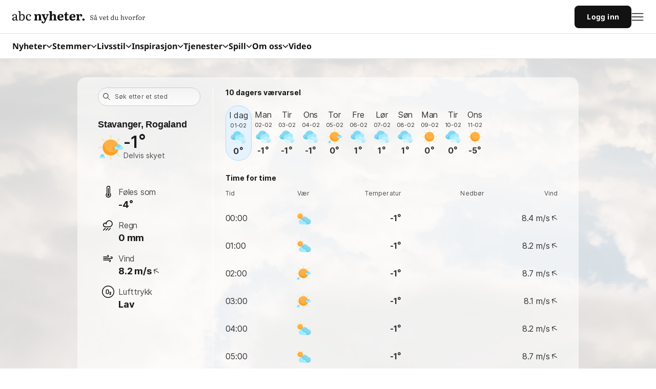

--- FILE ---
content_type: text/css; charset=UTF-8
request_url: https://static.abcnyheter.no/f-static/globalStyles.1b19597a13cbefc00bb4.css
body_size: 1560
content:
.grid-margin-x-10{margin-left:-.3125rem;margin-right:-.3125rem}.grid-margin-x-10>.cell{padding-left:.3125rem;padding-right:.3125rem}.grid-margin-x-8{margin-left:-.25rem;margin-right:-.25rem}.grid-margin-x-8>.cell{padding-left:.25rem;padding-right:.25rem}.relative{position:relative}.global__reset___1LNfn,a,abbr,acronym,address,applet,article,aside,audio,b,big,blockquote,button,canvas,caption,center,cite,code,dd,del,details,dfn,div,dl,dt,em,embed,fieldset,figcaption,figure,footer,form,h1,h2,h3,h4,h5,h6,header,hgroup,i,iframe,img,ins,kbd,label,legend,li,mark,menu,nav,object,ol,output,p,pre,q,ruby,s,samp,section,small,span,strike,strong,sub,summary,sup,table,tbody,td,tfoot,th,thead,time,tr,tt,u,ul,var,video{border:0;font-size:100%;font:inherit;margin:0;padding:0;vertical-align:baseline}article,aside,details,figcaption,figure,footer,header,hgroup,menu,nav,section{display:block}ol,ul{list-style:none}blockquote,q{quotes:none}blockquote:after,blockquote:before,q:after,q:before{content:"";content:none}table{border-collapse:collapse;border-spacing:0}:focus{outline:none}input:focus{outline:0}input:focus::-webkit-input-placeholder{color:transparent;opacity:0}input:focus:-ms-input-placeholder{color:transparent;opacity:0}input:focus::placeholder{color:transparent;opacity:0}.clear{clear:both}input{-webkit-appearance:none}*,:after,:before{box-sizing:border-box}a{color:#001baf;cursor:pointer;text-decoration:none}a:hover{color:#2547ff;text-decoration:underline}a:visited{color:#609}button{cursor:pointer}h1,h2,h3,h4,h5,h6{color:#2f2f2f;font-family:Helvetica Neue,Helvetica,Arial,Lucida Grande,sans-serif;font-weight:700}b,strong{font-weight:700}iframe{background-color:transparent;border:0}label{color:#2f2f2f}body,html{border:0;font-size:100%;font:inherit;line-height:1.5;margin:0;padding:0;vertical-align:baseline}html{-webkit-text-size-adjust:100%}body{-webkit-font-smoothing:antialiased;-moz-osx-font-smoothing:grayscale;background-color:#fff;color:#2f2f2f;font-family:Helvetica Neue,Helvetica,Arial,Lucida Grande,sans-serif;margin:0;overflow-x:hidden}input,select,textarea{font-family:inherit}.vs-top-half{margin-top:.25rem}.vs-p-top-half{padding-top:.25rem}.vs-top-0x{margin-top:0}.vs-p-top-0x{padding-top:0}.vs-top-1x{margin-top:.5rem}.vs-p-top-1x{padding-top:.5rem}.vs-top-2x{margin-top:1rem}.vs-p-top-2x{padding-top:1rem}.vs-top-3x{margin-top:1.5rem}.vs-p-top-3x{padding-top:1.5rem}.vs-top-4x{margin-top:2rem}.vs-p-top-4x{padding-top:2rem}.vs-top-5x{margin-top:2.5rem}.vs-p-top-5x{padding-top:2.5rem}.vs-top-6x{margin-top:3rem}.vs-p-top-6x{padding-top:3rem}.vs-top-7x{margin-top:3.5rem}.vs-p-top-7x{padding-top:3.5rem}.vs-top-8x{margin-top:4rem}.vs-p-top-8x{padding-top:4rem}.vs-bottom-half{margin-bottom:.25rem}.vs-p-bottom-half{padding-bottom:.25rem}.vs-bottom-0x{margin-bottom:0}.vs-p-bottom-0x{padding-bottom:0}.vs-bottom-1x{margin-bottom:.5rem}.vs-p-bottom-1x{padding-bottom:.5rem}.vs-bottom-2x{margin-bottom:1rem}.vs-p-bottom-2x{padding-bottom:1rem}.vs-bottom-3x{margin-bottom:1.5rem}.vs-p-bottom-3x{padding-bottom:1.5rem}.vs-bottom-4x{margin-bottom:2rem}.vs-p-bottom-4x{padding-bottom:2rem}.vs-bottom-5x{margin-bottom:2.5rem}.vs-p-bottom-5x{padding-bottom:2.5rem}.vs-bottom-6x{margin-bottom:3rem}.vs-p-bottom-6x{padding-bottom:3rem}.vs-bottom-7x{margin-bottom:3.5rem}.vs-p-bottom-7x{padding-bottom:3.5rem}.vs-bottom-8x{margin-bottom:4rem}.vs-p-bottom-8x{padding-bottom:4rem}@media print,screen and (min-width:48em){.vs-top-half-medium{margin-top:.25rem}.vs-p-top-half-medium{padding-top:.25rem}.vs-top-0x-medium{margin-top:0}.vs-p-top-0x-medium{padding-top:0}.vs-top-1x-medium{margin-top:.5rem}.vs-p-top-1x-medium{padding-top:.5rem}.vs-top-2x-medium{margin-top:1rem}.vs-p-top-2x-medium{padding-top:1rem}.vs-top-3x-medium{margin-top:1.5rem}.vs-p-top-3x-medium{padding-top:1.5rem}.vs-top-4x-medium{margin-top:2rem}.vs-p-top-4x-medium{padding-top:2rem}.vs-top-5x-medium{margin-top:2.5rem}.vs-p-top-5x-medium{padding-top:2.5rem}.vs-top-6x-medium{margin-top:3rem}.vs-p-top-6x-medium{padding-top:3rem}.vs-top-7x-medium{margin-top:3.5rem}.vs-p-top-7x-medium{padding-top:3.5rem}.vs-top-8x-medium{margin-top:4rem}.vs-p-top-8x-medium{padding-top:4rem}.vs-bottom-half-medium{margin-bottom:.25rem}.vs-p-bottom-half-medium{padding-bottom:.25rem}.vs-bottom-0x-medium{margin-bottom:0}.vs-p-bottom-0x-medium{padding-bottom:0}.vs-bottom-1x-medium{margin-bottom:.5rem}.vs-p-bottom-1x-medium{padding-bottom:.5rem}.vs-bottom-2x-medium{margin-bottom:1rem}.vs-p-bottom-2x-medium{padding-bottom:1rem}.vs-bottom-3x-medium{margin-bottom:1.5rem}.vs-p-bottom-3x-medium{padding-bottom:1.5rem}.vs-bottom-4x-medium{margin-bottom:2rem}.vs-p-bottom-4x-medium{padding-bottom:2rem}.vs-bottom-5x-medium{margin-bottom:2.5rem}.vs-p-bottom-5x-medium{padding-bottom:2.5rem}.vs-bottom-6x-medium{margin-bottom:3rem}.vs-p-bottom-6x-medium{padding-bottom:3rem}.vs-bottom-7x-medium{margin-bottom:3.5rem}.vs-p-bottom-7x-medium{padding-bottom:3.5rem}.vs-bottom-8x-medium{margin-bottom:4rem}.vs-p-bottom-8x-medium{padding-bottom:4rem}}.withBg{background-color:#fff;position:relative}@font-face{font-display:swap;font-family:Inter;font-style:normal;font-weight:400;src:url(/f-static/Inter-Regular.2505c0d4.woff2) format("woff2"),url(/f-static/Inter-Regular.fc49d131.woff) format("woff")}@font-face{font-display:swap;font-family:Inter;font-style:normal;font-weight:500;src:url(/f-static/Inter-Medium.5b53c519.woff2) format("woff2"),url(/f-static/Inter-Medium.cc6a8868.woff) format("woff")}@font-face{font-display:swap;font-family:Inter;font-style:normal;font-weight:600;src:url(/f-static/Inter-SemiBold.70214cc2.woff2) format("woff2"),url(/f-static/Inter-SemiBold.8b4a1cc3.woff) format("woff")}@font-face{font-display:swap;font-family:Inter;font-style:normal;font-weight:700;src:url(/f-static/Inter-Bold.3c747ac4.woff2) format("woff2"),url(/f-static/Inter-Bold.c7c0091f.woff) format("woff")}@font-face{font-display:swap;font-family:Inter;font-style:normal;font-weight:800;src:url(/f-static/Inter-ExtraBold.cbe0ae49.woff2) format("woff2"),url(/f-static/Inter-ExtraBold.d0fa3bb2.woff) format("woff")}@font-face{font-display:swap;font-family:Inter;font-style:normal;font-weight:900;src:url(/f-static/Inter-Black.23eb804e.woff2) format("woff2"),url(/f-static/Inter-Black.16792010.woff) format("woff")}@font-face{font-display:swap;font-family:Noto sans;font-style:normal;font-weight:400;src:url(/f-static/NotoSans-Regular.513dd775.woff2) format("woff2"),url(/f-static/NotoSans-Regular.370bb60a.woff) format("woff")}@font-face{font-display:swap;font-family:Noto sans;font-style:normal;font-weight:700;src:url(/f-static/NotoSans-Bold.7843a40e.woff2) format("woff2"),url(/f-static/NotoSans-Bold.83facafe.woff) format("woff")}@font-face{font-display:swap;font-family:"Noto serif";font-style:normal;font-weight:400;src:url(/f-static/NotoSerif-Regular.cb4e9448.woff2) format("woff2"),url(/f-static/NotoSerif-Regular.440a2b54.woff) format("woff")}@font-face{font-display:swap;font-family:"Noto serif";font-style:normal;font-weight:700;src:url(/f-static/NotoSerif-Bold.54ef2930.woff2) format("woff2"),url(/f-static/NotoSerif-Bold.fd41dd98.woff) format("woff")}

--- FILE ---
content_type: text/css; charset=UTF-8
request_url: https://static.abcnyheter.no/f-static/commons.af6fd338aafd395e3514.css
body_size: 40250
content:
.socialButtons__title___1vnZd{color:#777676;font-size:.875rem;font-style:italic;font-weight:700;margin-bottom:1.25rem}@media print,screen and (min-width:28.125em){.socialButtons__title___1vnZd{font-size:1.0625rem}}.socialButtons__btn___M0L5K{align-items:center;background-color:#dbd2bd;border-radius:.3125rem;display:flex;flex-flow:row nowrap;font-size:.875rem;line-height:2.375rem;margin-bottom:1.875rem;padding:.3125rem .9375rem;transition:background-color .3s}.socialButtons__btn___M0L5K:hover{background-color:#c4bca8}.socialButtons__btn___M0L5K,.socialButtons__btn___M0L5K:active,.socialButtons__btn___M0L5K:hover,.socialButtons__btn___M0L5K:visited{color:#2f2f2f;text-decoration:none}.socialButtons__btn___M0L5K span{align-items:flex-start;display:flex;justify-content:center}@media print,screen and (min-width:28.125em){.socialButtons__btn___M0L5K{font-size:1.25rem}}@media print,screen and (min-width:48em){.socialButtons__btn___M0L5K{font-size:1.0625rem}}.socialButtons__emailBtn___1HGIN,.socialButtons__emailBtn___1HGIN:active,.socialButtons__emailBtn___1HGIN:hover,.socialButtons__emailBtn___1HGIN:visited,.socialButtons__fbBtn___uKyay,.socialButtons__fbBtn___uKyay:active,.socialButtons__fbBtn___uKyay:hover,.socialButtons__fbBtn___uKyay:visited{color:#fff}.socialButtons__emailBtn___1HGIN svg,.socialButtons__fbBtn___uKyay svg{height:1.75rem;margin-right:.625rem;width:1.75rem}.socialButtons__fbBtn___uKyay{background-color:#3b5998}.socialButtons__fbBtn___uKyay:hover{background-color:#293e6b}.socialButtons__emailBtn___1HGIN{background-color:#939395}.socialButtons__emailBtn___1HGIN:hover{background-color:#727274}.socialButtons__emailBtn___1HGIN svg{fill:#fff}.socialButtons__fbFollowBtn___2Bbsy{font-size:.9375rem;font-weight:700;justify-content:center}@media print,screen and (min-width:28.125em){.socialButtons__fbFollowBtn___2Bbsy{font-size:1.125rem}}.socialButtons__fbCircle___3rkA8{background-color:#3b5998;border-radius:50%;height:2.375rem;margin-left:.625rem;padding-top:.3125rem;width:2.375rem}.socialButtons__fbCircle___3rkA8 svg{height:1.75rem;width:1.75rem}.image__image___TDldW{background-position:top;background-repeat:no-repeat;background-size:cover;display:block;height:100%;width:100%}.image__image___TDldW.image__ar16to9___1jc0T{height:auto;padding-top:56.25%}.image__image___TDldW.image__ar4to3___hvncx{height:auto;padding-top:75%}.image__image___TDldW.image__ar16to9Mm___QSjss{height:auto;padding-top:48.25%}.image__image___TDldW.image__ar16to9Sm___3Yn1R{height:auto;padding-top:65.25%}.subpageHeader__showOnStylesLoad___367AR{display:block!important}.subpageHeader__sticky___1CVNi{min-height:4rem;position:-webkit-sticky;position:sticky;top:0;z-index:101}@media print,screen and (min-width:48em){.subpageHeader__sticky___1CVNi{min-height:4.25rem}}.subpageHeader__headerBase___MmLjw{background-color:var(--color-neutral-0);box-shadow:0 .25rem 1.875rem rgba(0,0,0,.1)}.subpageHeader__headerContainer___hprrX{display:flex;flex-direction:column;margin:0 auto;max-width:90rem;position:relative}.subpageHeader__headerTop___16kJ8{align-items:center;display:flex;flex:1;padding:.75rem 1.5rem}.subpageHeader__headerBottom___CqTQu{padding:.75rem 1rem}.subpageHeader__bottomLogoSection___1-z4t{justify-content:space-between}.subpageHeader__bottomActionItems___2sBvN,.subpageHeader__bottomLogoSection___1-z4t{align-items:center;display:flex}.subpageHeader__mobileMenu___5zg2K{display:flex}.subpageHeader__mobileMenu___5zg2K .searchContainer{margin-left:1rem;margin-right:1rem}.subpageHeader__startsidenLogo___1Nbst{display:flex}.subpageHeader__startsidenLogo___1Nbst svg{height:100%;width:7.75rem}@media print,screen and (min-width:48em){.subpageHeader__startsidenLogo___1Nbst svg{width:8.875rem}}@media print,screen and (min-width:64em){.subpageHeader__startsidenLogo___1Nbst svg{width:10rem}}.subpageHeader__startsidenLogo___1Nbst:hover{outline-color:transparent}.subpageHeader__layerMenu___plEGo{position:absolute;top:auto}.subpageHeader__searchFormContainer___1ZWRq{flex:1;margin:0 2.5rem 0 2rem;max-width:35rem;position:relative;z-index:102}.subpageHeader__searchFormContainer___1ZWRq .resultList,.subpageHeader__searchFormContainer___1ZWRq input:not(.searchInputActive){border:1px solid var(--color-neutral-100)}.subpageHeader__hidden___toljp{border-width:0;display:none;visibility:hidden}@media screen and (max-width:47.99875em){.subpageHeader__hiddenMobile___1O0d1{border-width:0;display:none;visibility:hidden}}@media print,screen and (min-width:48em){.subpageHeader__childrenWrapper___1kyTr{position:relative;z-index:101}}.subpageHeader__loginButton___31abo .dropDown{z-index:102}.subpageHeader__red___RQkwm{background-color:#f50a29}.snow .subpageHeader__red___RQkwm .subpageHeader__headerContainer___hprrX{background-image:url(/f-static/snow.1064dd27.svg)}.subpageHeader__abcnLogoContainer___1Xw2T{display:flex;margin:-.625rem 0 .625rem}@media print,screen and (min-width:48em){.subpageHeader__abcnLogoContainer___1Xw2T{margin:.5rem 0 0}}.subpageHeader__abcnLogo___3twFW{background-image:url(/f-static/abcn-logo.21ddae64.svg);background-position:50%;background-repeat:no-repeat;background-size:contain;height:.625rem;margin-left:.25rem;margin-top:.125rem;width:3.75rem}@media print,screen and (min-width:48em){.subpageHeader__abcnLogo___3twFW{height:.75rem;width:4.375rem}}@media print,screen and (min-width:64em){.subpageHeader__abcnLogo___3twFW{height:.875rem;margin-top:0;width:5.125rem}}.subpageHeader__abcnLink___3kCtg{-webkit-font-feature-settings:"liga" off,"clig" off;font-feature-settings:"liga" off,"clig" off;display:flex;font-size:.5rem;font-style:italic;letter-spacing:.0125rem}.subpageHeader__abcnLink___3kCtg,.subpageHeader__abcnLink___3kCtg:active,.subpageHeader__abcnLink___3kCtg:hover,.subpageHeader__abcnLink___3kCtg:visited{color:var(--color-red-50);text-decoration:none}@media print,screen and (min-width:48em){.subpageHeader__abcnLink___3kCtg{font-size:.625rem}}@media print,screen and (min-width:64em){.subpageHeader__abcnLink___3kCtg{font-size:.75rem;line-height:.875rem}}.subpageHeader__logosContainer____E11P{display:flex;flex-direction:column}.headerCommon__logoSn___3u9Zk{background-image:url(/f-static/ABCStartsidenWhite.189e012a.svg)}@media print,screen and (min-width:48em){.headerCommon__logoSn___3u9Zk{min-width:8.875rem}}@media print,screen and (min-width:64em){.headerCommon__logoSn___3u9Zk{min-width:10rem}}.snow .headerCommon__logoSn___3u9Zk{background-image:url(/f-static/ABCSXmas.a6fee207.svg)}.easter .headerCommon__logoSn___3u9Zk{background-image:url(/f-static/ABCSEaster.0e6f818b.svg);margin-top:-.625rem}@media print,screen and (min-width:48em){.easter .headerCommon__logoSn___3u9Zk{background-position:top;margin-top:.3125rem;width:7rem}}@media print,screen and (min-width:64em){.easter .headerCommon__logoSn___3u9Zk{margin-top:.1875rem;width:7.8125rem}}.may17 .headerCommon__logoSn___3u9Zk{background-image:url(/f-static/ABCSMay17.120a4adc.svg);background-position:0 0;margin-left:-1rem;width:8.8125rem}@media print,screen and (min-width:48em){.may17 .headerCommon__logoSn___3u9Zk{height:3.375rem;margin-left:-1.5rem;margin-top:-.75rem;width:10.375rem}}@media print,screen and (min-width:64em){.may17 .headerCommon__logoSn___3u9Zk{margin-left:0;width:11.5rem}}.headerCommon__logoSa___Brxa6{background:url(/f-static/StartsidenNynorsk.90dba141.svg)}@media print,screen and (min-width:48em){.headerCommon__logoSa___Brxa6{background:url(/f-static/ABCStartsidaWhite.e6d10cda.svg)}}.headerCommon__logo___2JmA_{background-position:50%;background-repeat:no-repeat;background-size:100%;display:block;height:3.375rem;line-height:1.5rem;overflow:hidden;text-indent:100%;width:7.8125rem}@media print,screen and (min-width:48em){.headerCommon__logo___2JmA_{height:auto;margin-top:-.125rem;width:11.625rem}}.headerCommon__expandMenu___1KneU{background-color:#fff;border:1px solid #c5c5c5;border-radius:.25rem;color:#2f2f2f;cursor:pointer;float:right;font-size:.8125rem;font-weight:700;height:2.5rem;padding:.5rem .375rem;position:relative;text-align:center;transition:background-color .2s ease-in-out,color .2s ease-in-out;width:5.625rem}.headerCommon__expandMenu___1KneU b{display:block;float:left;font-weight:400;margin-top:.125rem}@media print,screen and (min-width:48em){.headerCommon__expandMenu___1KneU b{display:none}}@media screen and (max-width:47.99875em){.headerCommon__expandMenu___1KneU span b:first-child{display:none!important}}@media print,screen and (min-width:48em){.headerCommon__expandMenu___1KneU span b:last-child{display:none!important}}.headerCommon__expandMenu___1KneU i{right:.5rem;top:1.0625rem;transition:background-color .2s ease-in-out}.headerCommon__expandMenu___1KneU i,.headerCommon__expandMenu___1KneU i:after,.headerCommon__expandMenu___1KneU i:before{background-color:#fff;border-radius:2px;display:block;height:.25rem;position:absolute;width:1.875rem}.headerCommon__expandMenu___1KneU i:after,.headerCommon__expandMenu___1KneU i:before{content:"";left:0;transition:background-color .15s ease-in-out,top .2s ease-in-out,-webkit-transform .2s ease-in-out;transition:transform .2s ease-in-out,background-color .15s ease-in-out,top .2s ease-in-out;transition:transform .2s ease-in-out,background-color .15s ease-in-out,top .2s ease-in-out,-webkit-transform .2s ease-in-out}.headerCommon__expandMenu___1KneU i:before{top:-.5rem}.headerCommon__expandMenu___1KneU i:after{top:.5rem}@media print,screen and (min-width:48em){.headerCommon__expandMenu___1KneU i{right:0}.headerCommon__expandMenu___1KneU i,.headerCommon__expandMenu___1KneU i:after,.headerCommon__expandMenu___1KneU i:before{height:.125rem;width:100%}.headerCommon__expandMenu___1KneU i:before{top:-.375rem}.headerCommon__expandMenu___1KneU i:after{top:.375rem}}.headerCommon__expandMenu___1KneU:hover i,.headerCommon__expandMenu___1KneU:hover i:after,.headerCommon__expandMenu___1KneU:hover i:before{background-color:#fff}.headerCommon__expandMenu___1KneU:active,.headerCommon__expandMenu___1KneU:hover,.headerCommon__expandMenu___1KneU:visited{color:#fd0014;text-decoration:none}.headerCommon__expandMenu___1KneU.headerCommon__closeMenu___1mn2L{z-index:270}.headerCommon__expandMenu___1KneU.headerCommon__closeMenu___1mn2L i{background-color:transparent}.headerCommon__expandMenu___1KneU.headerCommon__closeMenu___1mn2L i:after,.headerCommon__expandMenu___1KneU.headerCommon__closeMenu___1mn2L i:before{background-color:#fff}.headerCommon__expandMenu___1KneU.headerCommon__closeMenu___1mn2L i:before{top:0;-webkit-transform:rotate(45deg);transform:rotate(45deg)}.headerCommon__expandMenu___1KneU.headerCommon__closeMenu___1mn2L i:after{top:0;-webkit-transform:rotate(-45deg);transform:rotate(-45deg)}.headerCommon__expandMenu___1KneU.headerCommon__closeMenu___1mn2L:hover i:after,.headerCommon__expandMenu___1KneU.headerCommon__closeMenu___1mn2L:hover i:before{background-color:#fff}@media print,screen and (min-width:48em){.headerCommon__expandMenu___1KneU{background-color:transparent;border:0;border-radius:0;font-size:.75rem;font-weight:400;height:0;margin:0;padding:2.1875rem 0 0;width:1.25rem}}@media screen and (max-width:63.99875em){.headerCommon__expandMenu___1KneU{margin-left:1.75rem}}.headerCommon__expandMenu___1KneU.headerCommon__dark___8NsNr:hover i,.headerCommon__expandMenu___1KneU.headerCommon__dark___8NsNr:hover i:after,.headerCommon__expandMenu___1KneU.headerCommon__dark___8NsNr:hover i:before,.headerCommon__expandMenu___1KneU.headerCommon__dark___8NsNr i,.headerCommon__expandMenu___1KneU.headerCommon__dark___8NsNr i:after,.headerCommon__expandMenu___1KneU.headerCommon__dark___8NsNr i:before{background-color:var(--color-neutral-900)}.headerCommon__expandMenu___1KneU.headerCommon__dark___8NsNr.headerCommon__closeMenu___1mn2L i,.headerCommon__expandMenu___1KneU.headerCommon__dark___8NsNr:hover.headerCommon__closeMenu___1mn2L i{background-color:transparent}.headerCommon__subpageHeaderWrapper___1Fjp2{min-height:4rem;pointer-events:none;position:-webkit-sticky;position:sticky;top:0;z-index:85}.headerCommon__subpageHeaderWrapper___1Fjp2>header{pointer-events:auto}@media print,screen and (min-width:48em){.headerCommon__subpageHeaderWrapper___1Fjp2{min-height:4.25rem}}.headerCommon__subpageHeaderWrapperWithSubHeader___3GKsp{min-height:7.5625rem;pointer-events:none;position:-webkit-sticky;position:sticky;top:0;z-index:85}.headerCommon__subpageHeaderWrapperWithSubHeader___3GKsp>header{pointer-events:auto}.internalResult__nummersoklogo___1UDnK{background-image:url(/f-static/nummersok.61d64d39.png);background-repeat:no-repeat;background-size:contain}.autocompleteRound__loadingSpinner___2eQj8{display:block;margin:.625rem auto}.autocompleteRound__container___3Bhs7{position:relative}.autocompleteRound__magnifier___2Xt7x{left:.4375rem;position:absolute;top:.375rem;z-index:83}.autocompleteRound__mainInput___Rqeug{-webkit-appearance:none;background-color:#f6f6f6;border:1px solid #dbd2bd;border-radius:.25rem;box-sizing:border-box;display:block;font-family:inherit;font-size:1rem;height:2.5rem;margin:0;overflow:hidden;padding:.625rem 2.375rem;text-overflow:ellipsis;transition:border-color .3s;white-space:nowrap;width:100%}.autocompleteRound__mainInput___Rqeug:focus{background-color:#fff}.autocompleteRound__cleanForm___3Gzqs{background-color:#bab2a1;border-radius:50%;cursor:pointer;height:1.625rem;position:absolute;right:.625rem;top:.4375rem;transition:background-color .3s;width:1.625rem;z-index:18}.autocompleteRound__cleanForm___3Gzqs:hover{background-color:#c4bca8}.autocompleteRound__cleanForm___3Gzqs:after,.autocompleteRound__cleanForm___3Gzqs:before{background-color:#fff;content:"";height:.875rem;left:.75rem;position:absolute;top:.375rem;width:.125rem}.autocompleteRound__cleanForm___3Gzqs:before{-webkit-transform:rotate(45deg);transform:rotate(45deg)}.autocompleteRound__cleanForm___3Gzqs:after{-webkit-transform:rotate(-45deg);transform:rotate(-45deg)}.autocompleteRound__cleanFormNoBg___3ltd8{border-radius:50%;cursor:pointer;display:none;height:1.375rem;position:absolute;right:.3125rem;top:50%;-webkit-transform:translateY(-50%);transform:translateY(-50%);width:1.375rem;z-index:18}.autocompleteRound__cleanFormNoBg___3ltd8:after,.autocompleteRound__cleanFormNoBg___3ltd8:before{background-color:#777676;content:"";height:.875rem;left:.625rem;position:absolute;top:.25rem;width:.125rem}.autocompleteRound__cleanFormNoBg___3ltd8:before{-webkit-transform:rotate(45deg);transform:rotate(45deg)}.autocompleteRound__cleanFormNoBg___3ltd8:after{-webkit-transform:rotate(-45deg);transform:rotate(-45deg)}.autocompleteRound__link___1s9Cj{color:#4a4a4a;float:right;font-size:.6875rem;font-style:italic;padding-top:.1875rem;text-align:right}.autocompleteRound__link___1s9Cj span{display:inline-block;height:100%}.autocompleteRound__link___1s9Cj img,.autocompleteRound__link___1s9Cj span{vertical-align:middle}.autocompleteRound__link___1s9Cj img{max-height:1.125rem;padding-left:.3125rem;transition:opacity .3s}.autocompleteRound__link___1s9Cj:hover,.autocompleteRound__link___1s9Cj:visited{color:#4a4a4a}.autocompleteRound__link___1s9Cj:hover{text-decoration:none}.autocompleteRound__link___1s9Cj:hover span{text-decoration:underline}.autocompleteRound__link___1s9Cj:hover img{opacity:.8}.autocompleteRound__resultListCon___1IIIW{position:relative}.autocompleteRound__resultList___hARKp{background-color:#fff;border:1px solid #c5c5c5;box-shadow:0 1px 2px rgba(0,0,0,.25);left:0;position:absolute;top:-.1875rem;width:100%;z-index:100}.autocompleteRound__resultList___hARKp>div:not(.autocompleteRound__banner___3gd7K){transition:background-color .3s}.autocompleteRound__resultList___hARKp>div:not(.autocompleteRound__banner___3gd7K) a{color:#575757;cursor:pointer;display:block;font-size:.8125rem;line-height:1.125rem;min-height:2.125rem;padding:.5rem .4375rem;position:relative;transition:color .3s}.autocompleteRound__resultList___hARKp>div:not(.autocompleteRound__banner___3gd7K) a:active,.autocompleteRound__resultList___hARKp>div:not(.autocompleteRound__banner___3gd7K) a:hover,.autocompleteRound__resultList___hARKp>div:not(.autocompleteRound__banner___3gd7K) a:visited{text-decoration:none}.autocompleteRound__resultList___hARKp>div:not(.autocompleteRound__banner___3gd7K) a:hover{color:#2f2f2f}.autocompleteRound__resultList___hARKp>div:not(.autocompleteRound__banner___3gd7K) a:before{background-color:#c4bca8;content:"";height:1px;left:.1875rem;position:absolute;right:.1875rem;top:0}.autocompleteRound__resultList___hARKp>div:not(.autocompleteRound__banner___3gd7K) a svg{display:none}.autocompleteRound__resultList___hARKp>div:not(.autocompleteRound__banner___3gd7K).autocompleteRound__active___2Oo7T,.autocompleteRound__resultList___hARKp>div:not(.autocompleteRound__banner___3gd7K):hover{background-color:#f6f6f6}.autocompleteRound__resultList___hARKp>div:not(.autocompleteRound__banner___3gd7K).autocompleteRound__active___2Oo7T a,.autocompleteRound__resultList___hARKp>div:not(.autocompleteRound__banner___3gd7K):hover a{color:#2f2f2f}.autocompleteRound__resultList___hARKp>div:not(.autocompleteRound__banner___3gd7K).autocompleteRound__active___2Oo7T .autocompleteRound__cleanFormNoBg___3ltd8,.autocompleteRound__resultList___hARKp>div:not(.autocompleteRound__banner___3gd7K):hover .autocompleteRound__cleanFormNoBg___3ltd8{display:block}.autocompleteRound__resultList___hARKp>div:not(.autocompleteRound__banner___3gd7K).autocompleteRound__showMoreBtn___2z9Fm{font-weight:700}.autocompleteRound__resultList___hARKp>div:not(.autocompleteRound__banner___3gd7K):first-child a:before{display:none}.autocompleteRound__noResult___1P9eg{color:#575757;display:block;font-size:.8125rem;font-weight:700;line-height:1.125rem;min-height:2.125rem;padding:.5rem .4375rem}@media print,screen and (min-width:48em){.autocompleteRound__resultList___hARKp{background-color:#fff;border:0;border-radius:1.5rem;box-shadow:0 .0625rem .25rem 0 rgba(12,97,255,.24),0 .125rem .5rem 0 rgba(12,97,255,.16),0 .125rem 1rem 0 rgba(12,97,255,.16);padding-top:3rem;top:-3rem;z-index:81}.autocompleteRound__resultList___hARKp>div:not(.autocompleteRound__banner___3gd7K){padding:0 1.25rem}.autocompleteRound__resultList___hARKp>div:not(.autocompleteRound__banner___3gd7K):first-of-type{border-top:1px solid #ececec}.autocompleteRound__resultList___hARKp>div:not(.autocompleteRound__banner___3gd7K):last-of-type{border-bottom-left-radius:1.5rem;border-bottom-right-radius:1.5rem;padding-bottom:.1875rem}.autocompleteRound__resultList___hARKp>div:not(.autocompleteRound__banner___3gd7K) a{display:flex;font-size:.875rem;line-height:.875rem;padding:.9375rem 0;width:100%}.autocompleteRound__resultList___hARKp>div:not(.autocompleteRound__banner___3gd7K) a:visited{color:#609}.autocompleteRound__resultList___hARKp>div:not(.autocompleteRound__banner___3gd7K) a:before{display:none}.autocompleteRound__resultList___hARKp>div:not(.autocompleteRound__banner___3gd7K) a svg{display:block;margin-right:.6875rem}.autocompleteRound__resultList___hARKp .autocompleteRound__internalResult___3UKAR{display:flex;height:4.25rem}.autocompleteRound__resultList___hARKp .autocompleteRound__internalResult___3UKAR .autocompleteRound__image___22234{margin-right:.5rem}.autocompleteRound__resultList___hARKp .autocompleteRound__internalResult___3UKAR .autocompleteRound__image___22234 img{height:1.5rem;width:1.5rem}.autocompleteRound__resultList___hARKp .autocompleteRound__internalResult___3UKAR .autocompleteRound__name___3SjpZ{color:#3c4443;font-size:.875rem;font-weight:700;line-height:1.0625rem;margin-bottom:.5rem}.autocompleteRound__resultList___hARKp .autocompleteRound__internalResult___3UKAR .autocompleteRound__description___2lnVH{-webkit-line-clamp:1;-webkit-box-orient:vertical;color:#777676;display:block;display:-webkit-box;font-size:.625rem;font-weight:400;line-height:.75rem;max-height:.75rem;overflow:hidden;text-overflow:ellipsis}.autocompleteRound__resultList___hARKp .autocompleteRound__internalResult___3UKAR.autocompleteRound__game___2V5KI.autocompleteRound__active___2Oo7T,.autocompleteRound__resultList___hARKp .autocompleteRound__internalResult___3UKAR.autocompleteRound__game___2V5KI:hover{background-color:#eafcef;border-left:4px solid #60c17b;padding:0 1.25rem 0 1rem}.autocompleteRound__resultList___hARKp .autocompleteRound__internalResult___3UKAR.autocompleteRound__person___UyBEP .autocompleteRound__image___22234{background-color:rgba(140,193,255,.1);border:1px solid #eee;height:1.5rem;padding:.375rem;width:1.5rem}.autocompleteRound__resultList___hARKp .autocompleteRound__internalResult___3UKAR.autocompleteRound__person___UyBEP .autocompleteRound__image___22234 svg{height:100%;width:100%}.autocompleteRound__banner___3gd7K{background:linear-gradient(89.95deg,#185ec8 63.27%,rgba(24,94,200,0) 99.95%);background-position:100%;border-radius:.5rem;color:#fff;height:8.3125rem;margin:0 1.25rem 1.25rem;padding:1.375rem 1.5rem}.autocompleteRound__banner___3gd7K .autocompleteRound__contentContainer___1KUjv{display:flex;flex-direction:column;height:100%;justify-content:space-between;max-width:50%}.autocompleteRound__banner___3gd7K .autocompleteRound__topline___3arOa{font-size:.5rem;font-weight:600;line-height:.5rem;text-transform:uppercase}.autocompleteRound__banner___3gd7K .autocompleteRound__title___37Y3Y{font-size:1.25rem;font-weight:900;line-height:1.75rem}.autocompleteRound__banner___3gd7K a{align-items:center;color:#fff;display:flex;font-size:.75rem;font-weight:600;line-height:.75rem}.autocompleteRound__banner___3gd7K a svg{margin-left:.375rem}}.autocomplete__loadingSpinner___3xQ5F{display:block;margin:.625rem auto}.autocomplete__container___23kM8{padding-bottom:1.875rem;position:relative}.autocomplete__magnifier___10oA6{left:.4375rem;position:absolute;top:.375rem}.autocomplete__mainInput___26Bf5{-webkit-appearance:none;background-color:#f6f6f6;border:1px solid #dbd2bd;border-radius:.25rem;box-sizing:border-box;display:block;font-family:inherit;font-size:1rem;height:2.5rem;margin:0;overflow:hidden;padding:.625rem 2.375rem;text-overflow:ellipsis;transition:border-color .3s;white-space:nowrap;width:100%}.autocomplete__mainInput___26Bf5:focus{background-color:#fff}.autocomplete__cleanForm___yWXVQ{background-color:#bab2a1;border-radius:50%;cursor:pointer;height:1.625rem;position:absolute;right:.625rem;top:.4375rem;transition:background-color .3s;width:1.625rem;z-index:18}.autocomplete__cleanForm___yWXVQ:hover{background-color:#c4bca8}.autocomplete__cleanForm___yWXVQ:after,.autocomplete__cleanForm___yWXVQ:before{background-color:#fff;content:"";height:.875rem;left:.75rem;position:absolute;top:.375rem;width:.125rem}.autocomplete__cleanForm___yWXVQ:before{-webkit-transform:rotate(45deg);transform:rotate(45deg)}.autocomplete__cleanForm___yWXVQ:after{-webkit-transform:rotate(-45deg);transform:rotate(-45deg)}.autocomplete__cleanFormNoBg___3uEC3{border-radius:50%;cursor:pointer;height:1.375rem;position:absolute;right:1.25rem;top:50%;-webkit-transform:translateY(-50%);transform:translateY(-50%);width:1.375rem;z-index:18}.autocomplete__cleanFormNoBg___3uEC3:after,.autocomplete__cleanFormNoBg___3uEC3:before{background-color:#777676;content:"";height:.875rem;left:.625rem;position:absolute;top:.25rem;width:.125rem}.autocomplete__cleanFormNoBg___3uEC3:before{-webkit-transform:rotate(45deg);transform:rotate(45deg)}.autocomplete__cleanFormNoBg___3uEC3:after{-webkit-transform:rotate(-45deg);transform:rotate(-45deg)}.autocomplete__link___kAYN3{color:#4a4a4a;float:right;font-size:.6875rem;font-style:italic;padding-top:.1875rem;text-align:right}.autocomplete__link___kAYN3 span{display:inline-block;height:100%}.autocomplete__link___kAYN3 img,.autocomplete__link___kAYN3 span{vertical-align:middle}.autocomplete__link___kAYN3 img{max-height:1.125rem;padding-left:.3125rem;transition:opacity .3s}.autocomplete__link___kAYN3:hover,.autocomplete__link___kAYN3:visited{color:#4a4a4a}.autocomplete__link___kAYN3:hover{text-decoration:none}.autocomplete__link___kAYN3:hover span{text-decoration:underline}.autocomplete__link___kAYN3:hover img{opacity:.8}.autocomplete__resultListCon___2Onlw{position:relative}.autocomplete__resultList___1wWAl{background-color:#fff;border:1px solid #c5c5c5;box-shadow:0 1px 2px rgba(0,0,0,.25);left:0;position:absolute;top:-.1875rem;width:100%;z-index:100}.autocomplete__resultList___1wWAl>div{transition:background-color .3s}.autocomplete__resultList___1wWAl>div a{color:#575757;cursor:pointer;display:block;font-size:.8125rem;line-height:1.125rem;min-height:2.125rem;padding:.5rem .4375rem;position:relative;transition:color .3s}.autocomplete__resultList___1wWAl>div a:active,.autocomplete__resultList___1wWAl>div a:hover,.autocomplete__resultList___1wWAl>div a:visited{text-decoration:none}.autocomplete__resultList___1wWAl>div a:hover{color:#2f2f2f}.autocomplete__resultList___1wWAl>div a:before{background-color:#c4bca8;content:"";height:1px;left:.1875rem;position:absolute;right:.1875rem;top:0}.autocomplete__resultList___1wWAl>div a svg{display:none}.autocomplete__resultList___1wWAl>div.autocomplete__active___1MEdg,.autocomplete__resultList___1wWAl>div:hover{background-color:#f6f6f6}.autocomplete__resultList___1wWAl>div.autocomplete__active___1MEdg a,.autocomplete__resultList___1wWAl>div:hover a{color:#2f2f2f}.autocomplete__resultList___1wWAl>div.autocomplete__showMoreBtn___3no7j{font-weight:700}.autocomplete__resultList___1wWAl>div:first-child a:before{display:none}.autocomplete__noResult___1bUj2{color:#575757;display:block;font-size:.8125rem;font-weight:700;line-height:1.125rem;min-height:2.125rem;padding:.5rem .4375rem}@media print,screen and (min-width:48em){.autocomplete__resultList___1wWAl{background-color:#fff;border:2px solid #fdced4;border-radius:1.5rem;border-top:0 solid #fdced4;border-top-left-radius:0;border-top-right-radius:0;box-shadow:none;top:0}.autocomplete__resultList___1wWAl>div{padding:0 .75rem}.autocomplete__resultList___1wWAl>div:first-of-type{border-top:1px solid #e9e9e9}.autocomplete__resultList___1wWAl>div:last-of-type{border-bottom-left-radius:1.5rem;border-bottom-right-radius:1.5rem;padding-bottom:.1875rem}.autocomplete__resultList___1wWAl>div.autocomplete__trending___xGhBu a{color:#2547ff}.autocomplete__resultList___1wWAl>div.autocomplete__recent___1Ryv- a{color:#609}.autocomplete__resultList___1wWAl>div a{align-items:center;display:flex;font-size:.875rem;padding:1rem 0}.autocomplete__resultList___1wWAl>div a:visited{color:#609}.autocomplete__resultList___1wWAl>div a:before{display:none}.autocomplete__resultList___1wWAl>div a svg{display:block;margin-right:.75rem;min-width:1.125rem}.autocomplete__resultList___1wWAl>div a span{overflow:hidden;text-overflow:ellipsis;white-space:nowrap}}.autocomplete__hintTitle___3DlxF{pointer-events:none}.interceptedSearchForm__searchForm___3HN8G{background-color:#fff;border-radius:1.5rem;max-width:35.0625rem;position:relative}.interceptedSearchForm__searchForm___3HN8G>div:first-of-type{outline:none}@media print,screen and (min-width:48em){.easter .interceptedSearchForm__searchForm___3HN8G{z-index:100}}.interceptedSearchForm__searchInput___1yXJo{background:url(/f-static/magnifierFrontpage.4380c299.svg) 1.25rem .75rem no-repeat;border:0;border-radius:1.5rem;color:#6f6f6f;font-size:.875rem;height:2.625rem;line-height:1.125rem;margin:0;overflow:hidden;padding:.625rem .625rem .625rem 2.8125rem;position:relative;text-overflow:ellipsis;white-space:nowrap;width:100%;z-index:0}.interceptedSearchForm__searchInput___1yXJo::-webkit-input-placeholder{color:#545454;font-size:.875rem;line-height:1.25rem}.interceptedSearchForm__searchInput___1yXJo:-ms-input-placeholder{color:#545454;font-size:.875rem;line-height:1.25rem}.interceptedSearchForm__searchInput___1yXJo::placeholder{color:#545454;font-size:.875rem;line-height:1.25rem}@media screen and (min-width:48em)and (max-width:61.24875em){.interceptedSearchForm__searchInput___1yXJo::-webkit-input-placeholder{font-size:.8125rem}.interceptedSearchForm__searchInput___1yXJo:-ms-input-placeholder{font-size:.8125rem}.interceptedSearchForm__searchInput___1yXJo::placeholder{font-size:.8125rem}}.interceptedSearchForm__searchInput___1yXJo:focus::-webkit-input-placeholder{opacity:0}.interceptedSearchForm__searchInput___1yXJo:focus:-ms-input-placeholder{opacity:0}.interceptedSearchForm__searchInput___1yXJo:focus::placeholder{opacity:0}.interceptedSearchForm__searchInput___1yXJo::-webkit-search-cancel-button,.interceptedSearchForm__searchInput___1yXJo::-webkit-search-decoration,.interceptedSearchForm__searchInput___1yXJo::-webkit-search-results-button,.interceptedSearchForm__searchInput___1yXJo::-webkit-search-results-decoration{display:none}@media print,screen and (min-width:48em){.interceptedSearchForm__searchInput___1yXJo{border:1px solid #f98493;font-size:.9375rem;height:2.75rem;z-index:82}}.interceptedSearchForm__searchInputActive___1iTgK{border:0;z-index:82}.interceptedSearchForm__magnifierSvg___h4f6g{left:1.25rem;position:absolute;top:.9375rem;z-index:83}.interceptedSearchForm__magnifierSvg___h4f6g circle{stroke:#777676}.interceptedSearchForm__magnifierSvg___h4f6g path{fill:#777676}.interceptedSearchForm__searchBtn___10Akz{align-items:center;-webkit-appearance:none;background-color:#1d1d1b;border:0;border-radius:2rem;color:#fff;cursor:pointer;display:flex;font-size:.75rem;font-weight:700;height:2.25rem;justify-content:center;margin:.1875rem;position:absolute;right:0;text-align:center;text-transform:uppercase;top:0;width:4.875rem;z-index:82}@media print,screen and (min-width:48em){.interceptedSearchForm__searchBtn___10Akz{font-size:.875rem;margin:.25rem .25rem 0 .375rem}}.interceptedSearchForm__cleanForm___1o-73{border-radius:50%;cursor:pointer;height:1.375rem;position:absolute;right:6.0625rem;top:50%;-webkit-transform:translateY(-50%);transform:translateY(-50%);width:1.375rem;z-index:83}.interceptedSearchForm__cleanForm___1o-73:after,.interceptedSearchForm__cleanForm___1o-73:before{background-color:#777676;content:"";height:.875rem;left:.625rem;position:absolute;top:.25rem;width:.125rem}.interceptedSearchForm__cleanForm___1o-73:before{-webkit-transform:rotate(45deg);transform:rotate(45deg)}.interceptedSearchForm__cleanForm___1o-73:after{-webkit-transform:rotate(-45deg);transform:rotate(-45deg)}.resultList__loadingSpinner___37n1g{display:block;margin:.625rem auto}.resultList__container___1xs-W{position:relative}.resultList__magnifier___3Pe1X{left:.4375rem;position:absolute;top:.375rem;z-index:83}.resultList__mainInput___1Wpvz{-webkit-appearance:none;background-color:#f6f6f6;border:1px solid #dbd2bd;border-radius:.25rem;box-sizing:border-box;display:block;font-family:inherit;font-size:1rem;height:2.5rem;margin:0;overflow:hidden;padding:.625rem 2.375rem;text-overflow:ellipsis;transition:border-color .3s;white-space:nowrap;width:100%}.resultList__mainInput___1Wpvz:focus{background-color:#fff}.resultList__cleanForm___3vnSe{background-color:#bab2a1;border-radius:50%;cursor:pointer;height:1.625rem;position:absolute;right:.625rem;top:.4375rem;transition:background-color .3s;width:1.625rem;z-index:18}.resultList__cleanForm___3vnSe:hover{background-color:#c4bca8}.resultList__cleanForm___3vnSe:after,.resultList__cleanForm___3vnSe:before{background-color:#fff;content:"";height:.875rem;left:.75rem;position:absolute;top:.375rem;width:.125rem}.resultList__cleanForm___3vnSe:before{-webkit-transform:rotate(45deg);transform:rotate(45deg)}.resultList__cleanForm___3vnSe:after{-webkit-transform:rotate(-45deg);transform:rotate(-45deg)}.resultList__cleanFormNoBg___1eyJ-{border-radius:50%;cursor:pointer;display:none;height:1.375rem;position:absolute;right:.3125rem;top:50%;-webkit-transform:translateY(-50%);transform:translateY(-50%);width:1.375rem;z-index:18}.resultList__cleanFormNoBg___1eyJ-:after,.resultList__cleanFormNoBg___1eyJ-:before{background-color:#777676;content:"";height:.875rem;left:.625rem;position:absolute;top:.25rem;width:.125rem}.resultList__cleanFormNoBg___1eyJ-:before{-webkit-transform:rotate(45deg);transform:rotate(45deg)}.resultList__cleanFormNoBg___1eyJ-:after{-webkit-transform:rotate(-45deg);transform:rotate(-45deg)}.resultList__link___3g5qR{color:#4a4a4a;float:right;font-size:.6875rem;font-style:italic;padding-top:.1875rem;text-align:right}.resultList__link___3g5qR span{display:inline-block;height:100%}.resultList__link___3g5qR img,.resultList__link___3g5qR span{vertical-align:middle}.resultList__link___3g5qR img{max-height:1.125rem;padding-left:.3125rem;transition:opacity .3s}.resultList__link___3g5qR:hover,.resultList__link___3g5qR:visited{color:#4a4a4a}.resultList__link___3g5qR:hover{text-decoration:none}.resultList__link___3g5qR:hover span{text-decoration:underline}.resultList__link___3g5qR:hover img{opacity:.8}.resultList__resultListCon___AHNAP{position:relative}.resultList__noResult___2Y1kO{color:#575757;display:block;font-size:.8125rem;font-weight:700;line-height:1.125rem;min-height:2.125rem;padding:.5rem .4375rem}.resultList__resultList___VOI3I{background-color:#fff;border:2px solid #fee7ea;border-radius:1.5rem;box-sizing:content-box;left:-.125rem;padding-top:2.5rem;position:absolute;top:-2.75rem;width:100%;z-index:81}@media print,screen and (min-width:64em){.resultList__resultList___VOI3I{top:-2.75rem}}.resultList__resultList___VOI3I>div:not(.resultList__banner___c3q1d){padding:0 1.25rem}.resultList__resultList___VOI3I>div:not(.resultList__banner___c3q1d):first-of-type{border-top:1px solid #ececec}.resultList__resultList___VOI3I>div:not(.resultList__banner___c3q1d):last-of-type{border-bottom-left-radius:1.5rem;border-bottom-right-radius:1.5rem;padding-bottom:.1875rem}.resultList__resultList___VOI3I>div:not(.resultList__banner___c3q1d) a{color:#575757;cursor:pointer;display:flex;font-size:.875rem;line-height:.875rem;min-height:2.125rem;padding:1.25rem 0;position:relative;transition:color .3s;width:100%}.resultList__resultList___VOI3I>div:not(.resultList__banner___c3q1d) a:active,.resultList__resultList___VOI3I>div:not(.resultList__banner___c3q1d) a:hover,.resultList__resultList___VOI3I>div:not(.resultList__banner___c3q1d) a:visited{color:#609;text-decoration:none}.resultList__resultList___VOI3I>div:not(.resultList__banner___c3q1d) a:before{display:none}.resultList__resultList___VOI3I>div:not(.resultList__banner___c3q1d) a svg{display:block;margin-right:.6875rem}.resultList__resultList___VOI3I>div:not(.resultList__banner___c3q1d).resultList__active___1oqE0,.resultList__resultList___VOI3I>div:not(.resultList__banner___c3q1d):hover{background-color:#f6f6f6}.resultList__resultList___VOI3I>div:not(.resultList__banner___c3q1d).resultList__active___1oqE0 a,.resultList__resultList___VOI3I>div:not(.resultList__banner___c3q1d):hover a{color:#2f2f2f}.resultList__resultList___VOI3I>div:not(.resultList__banner___c3q1d).resultList__active___1oqE0 .resultList__cleanFormNoBg___1eyJ-,.resultList__resultList___VOI3I>div:not(.resultList__banner___c3q1d):hover .resultList__cleanFormNoBg___1eyJ-{display:block}.resultList__resultList___VOI3I>div:not(.resultList__banner___c3q1d).resultList__showMoreBtn___f9Ht_{font-weight:700}.resultList__resultList___VOI3I>div:not(.resultList__banner___c3q1d):first-child a:before{display:none}.resultList__resultList___VOI3I .resultList__internalResult___cDhh5{display:flex;height:4.25rem}.resultList__resultList___VOI3I .resultList__internalResult___cDhh5 .resultList__image___2YdLr{margin-right:.5rem}.resultList__resultList___VOI3I .resultList__internalResult___cDhh5 .resultList__image___2YdLr img{height:1.5rem;width:1.5rem}.resultList__resultList___VOI3I .resultList__internalResult___cDhh5 .resultList__name___T9f8z{color:#3c4443;font-size:.875rem;font-weight:700;line-height:1.0625rem;margin-bottom:.5rem}.resultList__resultList___VOI3I .resultList__internalResult___cDhh5 .resultList__description___Auy0q{-webkit-line-clamp:1;-webkit-box-orient:vertical;color:#777676;display:block;display:-webkit-box;font-size:.625rem;font-weight:400;line-height:.75rem;max-height:.75rem;overflow:hidden;text-overflow:ellipsis}.resultList__resultList___VOI3I .resultList__internalResult___cDhh5.resultList__game___16sZr.resultList__active___1oqE0,.resultList__resultList___VOI3I .resultList__internalResult___cDhh5.resultList__game___16sZr:hover{background-color:#eafcef;border-left:4px solid #60c17b;padding:0 1.25rem 0 1rem}.resultList__resultList___VOI3I .resultList__internalResult___cDhh5.resultList__person___ItSSk .resultList__image___2YdLr{background-color:transparent;border:0;height:1.25rem;padding:.3125rem;width:3.125rem}.resultList__resultList___VOI3I .resultList__internalResult___cDhh5.resultList__person___ItSSk .resultList__image___2YdLr svg{height:100%;width:100%}.resultList__banner___c3q1d{background:linear-gradient(89.95deg,#185ec8 63.27%,rgba(24,94,200,0) 99.95%);background-position:100%;border-radius:.5rem;color:#fff;height:8.3125rem;margin:0 1.25rem 1.25rem;padding:1.375rem 1.5rem}.resultList__banner___c3q1d .resultList__contentContainer___1098G{display:flex;flex-direction:column;height:100%;justify-content:space-between;max-width:50%}.resultList__banner___c3q1d .resultList__topline___3P5D_{font-size:.5rem;font-weight:600;line-height:.5rem;text-transform:uppercase}.resultList__banner___c3q1d .resultList__title___wcDOt{font-size:1.25rem;font-weight:900;line-height:1.75rem}.resultList__banner___c3q1d a{align-items:center;color:#fff;display:flex;font-size:.75rem;font-weight:600;line-height:.75rem}.resultList__banner___c3q1d a svg{margin-left:.375rem}.weatherWidget__weatherWidgetContainer___30Vq0{display:flex;width:100%}.weatherWidget__weatherTop___1c8fW{border-bottom:1px solid #e9e9e9;color:#978a69;font-size:.8125rem;line-height:1.75rem;padding:0 .5rem 0 0}@media print,screen and (min-width:40em){.weatherWidget__weatherTop___1c8fW{border-bottom:0}}@media print,screen and (min-width:48em){.weatherWidget__weatherTop___1c8fW{font-size:.8125rem}}@media print,screen and (min-width:64em){.weatherWidget__weatherTop___1c8fW{font-size:.9375rem}}.weatherWidget__weatherSun___22zfv{display:flex;justify-content:center;text-transform:uppercase}.weatherWidget__weatherSun___22zfv span{display:block;position:relative}.weatherWidget__weatherSun___22zfv span:before{background:url(/f-static/WeatherSun.b74ab889.svg) 50% no-repeat;background-size:contain;content:"";display:block;height:100%;left:-1.625rem;position:absolute;top:0;width:1.375rem}@media print,screen and (min-width:48em){.weatherWidget__weatherSun___22zfv span:before{left:-1.5rem;width:1.125rem}}@media screen and (min-width:80em){.weatherWidget__weatherSun___22zfv span:before{left:-1.75rem;width:1.5rem}}.weatherWidget__city___1pixK{display:none}@media print,screen and (min-width:48em){.weatherWidget__city___1pixK{align-items:center;cursor:pointer;display:flex}.weatherWidget__city___1pixK span{color:#000;display:inline-block;font-size:.875rem;font-weight:400;transition:color .3s;white-space:nowrap}.weatherWidget__city___1pixK span:hover{color:#fd0014}}.weatherWidget__layer___3QOJQ{background-color:#fff;border:3px solid #dbd2bd;margin:0 auto;width:100%}@media print,screen and (min-width:48em){.weatherWidget__layer___3QOJQ{width:60%}}.weatherWidget__weatherContainer___zasyY{align-items:center;background-color:rgba(0,0,0,.1);border:.0625rem solid #d00;border-radius:2.125rem;display:flex;flex:0;height:2.625rem;margin:auto 0 auto auto;padding:0 1rem;position:relative}.weatherWidget__weatherContainer___zasyY.weatherWidget__withOverlay___3keET:before{background-color:transparent;bottom:0;content:"";cursor:pointer;left:0;position:absolute;right:0;top:0;z-index:10}@media print,screen and (min-width:48em){.weatherWidget__weatherContainer___zasyY{height:2.75rem;padding:0 1.25rem}}.weatherWidget__weatherContainer___zasyY.weatherWidget__themeWhite___27r1H{background-color:var(--color-neutral-0);border:1px solid var(--color-neutral-100)}.weatherWidget__weatherContainer___zasyY.weatherWidget__themeWhite___27r1H .weatherWidget__city___1pixK span,.weatherWidget__weatherContainer___zasyY.weatherWidget__themeWhite___27r1H .weatherWidget__city___1pixK span:after,.weatherWidget__weatherContainer___zasyY.weatherWidget__themeWhite___27r1H .weatherWidgetDegree{color:var(--color-neutral-900)!important}.weatherWidget__weather___v-Uk-{align-items:center;background:transparent;display:flex;flex:1;position:relative}.weatherWidget__weather___v-Uk-:after{border-width:9px 12px;right:-.4375rem}.weatherWidget__weather___v-Uk-:hover{text-decoration:none}.weatherWidget__weather___v-Uk- p{word-wrap:break-word;color:#777676;font-size:.75rem;height:auto;-webkit-hyphens:auto;-ms-hyphens:auto;hyphens:auto;line-height:1.1;margin:0 0 0 .625rem;max-height:3.3125rem;order:2;overflow:hidden;overflow-wrap:break-word;white-space:pre-wrap}@media print,screen and (min-width:64em){.weatherWidget__weather___v-Uk- p{font-size:.9375rem;max-height:3.1875rem}}.weatherWidget__forecast___1c6pg{align-items:center;display:flex;flex:1;flex-direction:row-reverse}.weatherWidget__forecast___1c6pg,.weatherWidget__forecast___1c6pg .weatherWidget__todayIcon___d9wwy{position:relative}@media print,screen and (min-width:48em){.weatherWidget__forecast___1c6pg .weatherWidget__todayIcon___d9wwy{margin-left:1rem}}.weatherWidget__forecast___1c6pg .weatherWidget__degree___2C0ro{color:#fff!important;font-size:.75rem;font-weight:700;line-height:1.125rem;margin-left:.5rem}@media print,screen and (min-width:48em){.weatherWidget__forecast___1c6pg .weatherWidget__degree___2C0ro{font-size:.875rem;font-weight:900;margin-left:1rem;margin-right:.125rem}}.weatherWidget__forecast___1c6pg .weatherWidget__city___1pixK span{max-width:3.75rem;overflow:hidden;text-overflow:ellipsis;white-space:nowrap}@media print,screen and (min-width:64em){.weatherWidget__forecast___1c6pg .weatherWidget__city___1pixK span{max-width:8.125rem}}.weatherWidget__forecast___1c6pg .weatherWidget__city___1pixK span,.weatherWidget__forecast___1c6pg:hover .weatherWidget__city___1pixK span{color:#fff}.weatherWidget__forecast___1c6pg .weatherWidget__city___1pixK:after,.weatherWidget__forecast___1c6pg:hover .weatherWidget__city___1pixK:after{border-color:#fd0014}.weatherWidget__iconContainer___sxzsJ{align-items:center;display:flex;flex:1;flex-direction:row-reverse;justify-content:flex-end}.weatherWidget__modalContainer___b5Fpk{left:0;margin:0 auto;max-width:37.5rem;position:absolute;right:0;width:100%}.weatherWidget__modal___3G5tn{background-color:#fff;box-shadow:0 2px 4px rgba(0,0,0,.5);margin:.625rem;padding:0 .625rem 1.875rem}.weatherWidget__modalHeader___3CtN4{background-image:linear-gradient(180deg,#d0021b,#f50a29);margin:0 -.625rem 2.5rem}@media print,screen and (min-width:48em){.weatherWidget__modalHeader___3CtN4{padding:.625rem}}.weatherWidget__modalHeader___3CtN4 h4{color:#fff;font-size:.875rem;font-weight:400;line-height:2.5rem;text-align:center}@media print,screen and (min-width:48em){.weatherWidget__modalHeader___3CtN4 h4{font-size:1.25rem;font-weight:500;text-align:left}}.weatherWidget__modalCloseBtn___ehMxI{background:transparent;border:0;color:#fff;font-size:.6875rem;font-weight:700;line-height:2.5rem;padding:0 .625rem;position:relative;transition:color .3s}@media print,screen and (min-width:48em){.weatherWidget__modalCloseBtn___ehMxI{line-height:1.2}.no-touch .weatherWidget__modalCloseBtn___ehMxI:hover{color:#dbd2bd}.no-touch .weatherWidget__modalCloseBtn___ehMxI:hover svg .fill{fill:#dbd2bd}}.weatherWidget__modalCloseBtn___ehMxI:before{background-color:#fff;content:"";height:80%;left:0;position:absolute;top:10%;width:1px}.weatherWidget__modalCloseBtn___ehMxI svg{margin-left:.3125rem;position:relative;top:.4375rem}.weatherWidget__modalCloseBtn___ehMxI svg .fill{transition:fill .3s}@media print,screen and (min-width:48em){.weatherWidget__modalCloseBtn___ehMxI svg{display:block;font-size:.875rem;margin:.125rem auto;top:0}}.weatherWidget__weatherPlaceholder___1Ind_{display:block;height:4.0625rem;width:4.0625rem}.weatherWidget__disabled___2LZlm{pointer-events:none}.snow .weatherWidget__weatherContainer___zasyY.weatherWidget__themeRed___30g8H{background-color:#c40821}.easter .weatherWidget__weatherContainer___zasyY.weatherWidget__themeRed___30g8H{background-color:#c40821;border:0}.easter .weatherWidget__weatherContainer___zasyY.weatherWidget__themeRed___30g8H:after{background-image:url(/f-static/easterEgg.2ef8e33c.svg);content:"";height:3.125rem;left:-2.1875rem;position:absolute;top:0;width:3.125rem;z-index:-1}.modal__overlay___4sQrL{background-color:#2f2f2f;bottom:0;left:0;opacity:.4;position:fixed;right:0;top:0;z-index:10;z-index:110}.no-touch .modal__overlay___4sQrL:hover{cursor:pointer}.modal__modal___3Kr6y{left:0;max-width:62.5rem;position:fixed;right:0;top:2.5rem;width:100%;z-index:111}@media print,screen and (min-width:48em){.modal__modal___3Kr6y{top:12.5rem}}.modal-enter{opacity:0}.modal-enter-active{opacity:1;transition:opacity .3s}.modal-enter-active.modal__overlay___4sQrL{opacity:.4}.modal-exit{opacity:1}.modal-exit.modal__overlay___4sQrL{opacity:.4}.modal-exit-active{opacity:0;transition:opacity .3s}.weatherSearch__weatherSearchButton___2wl0D{align-items:center;backdrop-filter:blur(.03125rem);-webkit-backdrop-filter:blur(.03125rem);background:linear-gradient(180deg,hsla(0,0%,100%,.25),hsla(0,0%,100%,.75));border:.0625rem solid var(--color-neutral-200);border-radius:2rem;display:flex;height:2.5rem;padding:0 .5rem;width:100%}@media print,screen and (min-width:48em){.weatherSearch__weatherSearchButton___2wl0D{height:2.25rem}}@media screen and (min-width:48em)and (max-width:61.24875em){.weatherSearch__weatherSearchButton___2wl0D{max-width:12.5rem}}.weatherSearch__magnifierIcon___25CO9{background-image:url(/f-static/magnifier-line.36badf0f.svg);height:1rem;margin-right:.5rem;width:1rem}.weatherSearch__weatherSearchModal___2UMxk{left:0;position:fixed;right:0;top:4.5625rem;width:100%;z-index:102}@media print,screen and (min-width:48em){.weatherSearch__weatherSearchModal___2UMxk{top:8.6875rem}}.weatherSearch__weatherSearchModalContentContainer___3xHjn{left:0;margin:0 auto;max-width:25.375rem;position:absolute;right:0;top:2.5rem;width:100%}@media print,screen and (min-width:48em){.weatherSearch__weatherSearchModalContentContainer___3xHjn{max-width:23.875rem;top:0}}.weatherSearch__weatherSearchModalContent___3axrV{background-color:var(--color-neutral-0);border-radius:.5rem;display:flex;flex-direction:column;justify-content:center;margin:0 .75rem;padding:.75rem .75rem 1rem}@media print,screen and (min-width:48em){.weatherSearch__weatherSearchModalContent___3axrV{margin:unset}}@media print,screen and (min-width:64em){.weatherSearch__weatherSearchModalContent___3axrV{padding:.75rem .75rem 2.75rem}}.weatherSearch__weatherSearchHeader___-SiPx{align-items:center;display:flex;justify-content:space-between}.weatherSearch__closeBtn___1zLyB{background-color:transparent;background-image:url(/f-static/clear-button-line.75ec5a0c.svg);background-position:50%;background-repeat:no-repeat;background-size:contain;height:1rem;width:1rem}.ad__adLabel___MwNz_{box-sizing:border-box;display:block;font-family:helvetica,Arial,Helvetica Neue,Helvetica,sans-serif;font-size:.6875rem;line-height:1.25rem;text-align:center}.ad__adContainer___26SwL .adPlacement[data-rm-mh]{-webkit-transform:none!important;transform:none!important}.ad__adContainer___26SwL.nativePremium:has(iframe[style*="min-width: 100%;"]),.ad__adContainer___26SwL.nativePremium:has(iframe[width="0"]){margin:0 auto;max-width:36.25rem}.ad__adContainer___26SwL:not(.ad-skyscraper-container):not(.ad-skyscraper-2-container):not(.ad-skyscraper-5-container):not(.ad-skyscraper-6-container):not(.ad-wallpaper-container):not(.ad-flyingcarpet-container):not(.ad-flyingcarpet-mob-container):not(.ad-pixel-mob-container){overflow:hidden}.ad__adContainer___26SwL:not(.ad-skyscraper-container):not(.ad-skyscraper-2-container):not(.ad-skyscraper-5-container):not(.ad-skyscraper-6-container):not(.ad-wallpaper-container):not(.ad-flyingcarpet-container):not(.ad-flyingcarpet-mob-container):not(.ad-pixel-mob-container).ad-topbanner-container{margin:0 auto;max-width:61.25rem;position:relative}.ad__adContainer___26SwL.ad-flyingcarpet-container.adLoaded:not(.adnm-interscroll-parent),.ad__adContainer___26SwL.ad-flyingcarpet-mob-container.adLoaded:not(.adnm-interscroll-parent){color:transparent;height:100vh;margin-top:1.5rem;padding:0;position:relative;width:100vw;z-index:1}@media screen and (max-width:28.12375em){.ad__adContainer___26SwL.ad-flyingcarpet-container.adLoaded:not(.adnm-interscroll-parent),.ad__adContainer___26SwL.ad-flyingcarpet-mob-container.adLoaded:not(.adnm-interscroll-parent){margin-bottom:1.25rem;margin-left:-.5rem;margin-top:1rem}}.ad__adContainer___26SwL.ad-flyingcarpet-container.adLoaded:not(.adnm-interscroll-parent) .adPlacement,.ad__adContainer___26SwL.ad-flyingcarpet-container.adLoaded:not(.adnm-interscroll-parent) .adWrapper,.ad__adContainer___26SwL.ad-flyingcarpet-mob-container.adLoaded:not(.adnm-interscroll-parent) .adPlacement,.ad__adContainer___26SwL.ad-flyingcarpet-mob-container.adLoaded:not(.adnm-interscroll-parent) .adWrapper{width:100vw}.ad__adContainer___26SwL.ad-flyingcarpet-container.adLoaded:not(.adnm-interscroll-parent) .adPlacement>div,.ad__adContainer___26SwL.ad-flyingcarpet-container.adLoaded:not(.adnm-interscroll-parent) .adWrapper>div,.ad__adContainer___26SwL.ad-flyingcarpet-mob-container.adLoaded:not(.adnm-interscroll-parent) .adPlacement>div,.ad__adContainer___26SwL.ad-flyingcarpet-mob-container.adLoaded:not(.adnm-interscroll-parent) .adWrapper>div{-webkit-clip-path:inset(0);clip-path:inset(0);height:100vh!important;width:100vw!important}@media print,screen and (min-width:48em){.ad__adContainer___26SwL.ad-flyingcarpet-container.adLoaded:not(.adnm-interscroll-parent) .adPlacement>div,.ad__adContainer___26SwL.ad-flyingcarpet-container.adLoaded:not(.adnm-interscroll-parent) .adWrapper>div,.ad__adContainer___26SwL.ad-flyingcarpet-mob-container.adLoaded:not(.adnm-interscroll-parent) .adPlacement>div,.ad__adContainer___26SwL.ad-flyingcarpet-mob-container.adLoaded:not(.adnm-interscroll-parent) .adWrapper>div{height:calc(100vh - 68px)!important}}.ad__adContainer___26SwL.ad-flyingcarpet-container.adLoaded:not(.adnm-interscroll-parent) .adPlacement>div>iframe,.ad__adContainer___26SwL.ad-flyingcarpet-container.adLoaded:not(.adnm-interscroll-parent) .adWrapper>div>iframe,.ad__adContainer___26SwL.ad-flyingcarpet-mob-container.adLoaded:not(.adnm-interscroll-parent) .adPlacement>div>iframe,.ad__adContainer___26SwL.ad-flyingcarpet-mob-container.adLoaded:not(.adnm-interscroll-parent) .adWrapper>div>iframe{display:block;height:100%;position:fixed;top:0;width:100%}.ad__adContainer___26SwL.ad-flyingcarpet-container.adLoaded:not(.adnm-interscroll-parent) adfm-ad,.ad__adContainer___26SwL.ad-flyingcarpet-mob-container.adLoaded:not(.adnm-interscroll-parent) adfm-ad{max-height:100vh;max-width:100vw}.ad__adLabelFC___nk6kH{color:#949494;display:none;font-family:Inter,Helvetica Neue,Helvetica,Arial,Lucida Grande,sans-serif;font-size:.875rem;justify-content:center;left:50%;line-height:.875rem;position:absolute;top:-1.25rem;-webkit-transform:translateX(-50%);transform:translateX(-50%);width:100%;z-index:10}@media print,screen and (min-width:48em){.ad__adLabelFC___nk6kH{font-size:.75rem}}.adLoaded .ad__adLabelFC___nk6kH{display:flex}.ad__stickyAd___2yRy3,.stickyAd{position:-webkit-sticky;position:sticky;top:4.25rem}.ad__stickyLayoutAdsContainer___2CE0f{width:100%}.ad__stickyLayoutAdsContainer___2CE0f .ad__contentColumn___1LkLJ{margin:0 auto;max-width:62.5rem;position:relative}@media print,screen and (min-width:64em){.ad__stickyLayoutAdsContainer___2CE0f .ad-topbanner-container:not(.adLoaded){min-height:7.5rem}}@media screen and (min-width:48em)and (max-width:61.24875em){.ad__stickyLayoutAdsContainer___2CE0f .ad-topbanner-tab-container:not(adLoaded){min-height:7.5rem}}.ad__stickyLayoutAdsContainer___2CE0f #ad-topbanner{margin:0 auto;max-width:62.5rem;position:relative;text-align:center;z-index:1}.ad__stickyLayoutAdsContainer___2CE0f .ad-wallpaper-container{display:none;left:50%;margin:0 auto;position:absolute;text-align:center;top:0;-webkit-transform:translateX(-50%);transform:translateX(-50%)}@media print,screen and (min-width:64em){.ad__stickyLayoutAdsContainer___2CE0f .ad-wallpaper-container{display:block;min-width:120rem}}.ad__stickyLayoutAdsContainer___2CE0f .ad-wallpaper-container .adWrapper{display:inline-block;position:-webkit-sticky;position:sticky;top:4.25rem}.ad__stickyLayoutAdsContainer___2CE0f .ad-wallpaper-container #ad-wallpaper{min-height:unset!important}.ad__stickyLayoutAdsContainer___2CE0f .ad__leftSkyscraper___2BtBB,.ad__stickyLayoutAdsContainer___2CE0f .ad__rightSkyscraper___12l0i{position:absolute;top:0;z-index:3}.ad__stickyLayoutAdsContainer___2CE0f .ad__leftSkyscraper___2BtBB .adWrapper,.ad__stickyLayoutAdsContainer___2CE0f .ad__rightSkyscraper___12l0i .adWrapper{position:-webkit-sticky;position:sticky;top:5.5rem}.ad__stickyLayoutAdsContainer___2CE0f .ad__leftSkyscraper___2BtBB .ad__adLabel___MwNz_,.ad__stickyLayoutAdsContainer___2CE0f .ad__rightSkyscraper___12l0i .ad__adLabel___MwNz_{position:-webkit-sticky;position:sticky;top:4.25rem}.ad__stickyLayoutAdsContainer___2CE0f .ad__leftSkyscraper___2BtBB{right:calc(100% + 1rem)}.ad__stickyLayoutAdsContainer___2CE0f .ad__rightSkyscraper___12l0i{left:calc(100% + 1rem)}.frontpageHeaderShown .ad__stickyLayoutAdsContainer___2CE0f .ad-wallpaper-container .adWrapper,.frontpageHeaderShown .ad__stickyLayoutAdsContainer___2CE0f .ad__leftSkyscraper___2BtBB .adWrapper,.frontpageHeaderShown .ad__stickyLayoutAdsContainer___2CE0f .ad__rightSkyscraper___12l0i .adWrapper{top:8.75rem}.frontpageHeaderShown .ad__stickyLayoutAdsContainer___2CE0f .ad__leftSkyscraper___2BtBB .ad__adLabel___MwNz_,.frontpageHeaderShown .ad__stickyLayoutAdsContainer___2CE0f .ad__rightSkyscraper___12l0i .ad__adLabel___MwNz_{top:7.5rem}.subHeaderShown .ad__stickyLayoutAdsContainer___2CE0f .ad-wallpaper-container .adWrapper,.subHeaderShown .ad__stickyLayoutAdsContainer___2CE0f .ad__leftSkyscraper___2BtBB .adWrapper,.subHeaderShown .ad__stickyLayoutAdsContainer___2CE0f .ad__rightSkyscraper___12l0i .adWrapper{top:8.8125rem}.subHeaderShown .ad__stickyLayoutAdsContainer___2CE0f .ad__leftSkyscraper___2BtBB .ad__adLabel___MwNz_,.subHeaderShown .ad__stickyLayoutAdsContainer___2CE0f .ad__rightSkyscraper___12l0i .ad__adLabel___MwNz_{top:7.5625rem}.abcnSubheaderShown .ad__stickyLayoutAdsContainer___2CE0f .ad-wallpaper-container .adWrapper,.abcnSubheaderShown .ad__stickyLayoutAdsContainer___2CE0f .ad__leftSkyscraper___2BtBB .adWrapper,.abcnSubheaderShown .ad__stickyLayoutAdsContainer___2CE0f .ad__rightSkyscraper___12l0i .adWrapper{top:8.4375rem}.abcnSubheaderShown .ad__stickyLayoutAdsContainer___2CE0f .ad__leftSkyscraper___2BtBB .ad__adLabel___MwNz_,.abcnSubheaderShown .ad__stickyLayoutAdsContainer___2CE0f .ad__rightSkyscraper___12l0i .ad__adLabel___MwNz_{top:7.1875rem}.ad__stickyLayoutAdsContainer___2CE0f .ad-wallpaper-container.adLoaded~.ad__leftSkyscraper___2BtBB .ad__adLabel___MwNz_,.ad__stickyLayoutAdsContainer___2CE0f .ad-wallpaper-container.adLoaded~.ad__rightSkyscraper___12l0i .ad__adLabel___MwNz_{display:none}.ad__stickyLayoutAdsContainer___2CE0f .ad-wallpaper-container.adLoaded.ad__adLabel___MwNz_{opacity:0}@media screen and (max-width:1399px){.ad__stickyLayoutAdsContainer___2CE0f .ad__leftSkyscraper___2BtBB .adPlacement,.ad__stickyLayoutAdsContainer___2CE0f .ad__rightSkyscraper___12l0i .adPlacement{-webkit-transform:none!important;transform:none!important}.ad__stickyLayoutAdsContainer___2CE0f .ad__leftSkyscraper___2BtBB .adWrapper,.ad__stickyLayoutAdsContainer___2CE0f .ad__rightSkyscraper___12l0i .adWrapper{height:auto!important}}@media screen and (min-width:1400px)and (max-width:1640px){.ad__stickyLayoutAdsContainer___2CE0f .ad__leftSkyscraper___2BtBB:not(.non-scalable),.ad__stickyLayoutAdsContainer___2CE0f .ad__rightSkyscraper___12l0i:not(.non-scalable){width:calc(50vw - 32.25rem)}}@media print,screen and (min-width:48em){.ad__stickyLayoutAdsContainer___2CE0f.ad__spillLayoutAds___1xIpd .ad__contentColumn___1LkLJ{min-height:20rem}}.streaming .ad__adContainer___26SwL,.streaming .ad__adContainer___26SwL .adPlacement{color:var(--color-neutral-0)}@media screen and (max-width:47.99875em){.streaming .ad__adContainer___26SwL{background-color:#222;margin-left:-16px;padding:1.5rem 0;width:calc(100% + 32px)}}.frontpageHeader__globalMenuWrapper___3brvU{background-color:#fff;border-bottom:.0625rem solid #eee;border-top:.0625rem solid #eee;display:none;padding:0 1.5rem}@media print,screen and (min-width:48em){.frontpageHeader__globalMenuWrapper___3brvU{display:block}}@media print,screen and (min-width:64em){.frontpageHeader__globalMenuWrapper___3brvU{padding:0 .9375rem}}.frontpageHeader__globalMenuWrapper___3brvU.frontpageHeader__hidden___1FiBr{border-width:0;display:none;visibility:hidden}.frontpageHeader__frontpageHeaderWrapper___1Fc_e{min-height:7.5rem;pointer-events:none;position:-webkit-sticky;position:sticky;top:0;z-index:10}.frontpageHeader__frontpageHeaderWrapper___1Fc_e>header{pointer-events:auto}.searchBox__weatherLocationSearch___1Rlqy,.searchBox__weatherPageSearchInput___2eeWi{position:relative;width:100%}.searchBox__weatherPageSearchInput___2eeWi{background:var(--color-neutral-0);border:.0625rem solid #fee7ea;border-radius:2rem;caret-color:var(--color-red-500);color:var(--color-neutral-900);font-family:Inter,Helvetica Neue,Helvetica,Arial,Lucida Grande,sans-serif;font-size:.75rem;font-weight:400;letter-spacing:.0125rem;line-height:1.125rem;margin:1rem 0 .375rem;overflow:hidden;padding:.5rem 2.125rem;text-align:left;text-overflow:ellipsis;white-space:nowrap}.searchBox__weatherPageSearchInput___2eeWi::-webkit-input-placeholder{color:var(--color-neutral-500);opacity:1}.searchBox__weatherPageSearchInput___2eeWi:-ms-input-placeholder{color:var(--color-neutral-500);opacity:1}.searchBox__weatherPageSearchInput___2eeWi::placeholder{color:var(--color-neutral-500);opacity:1}.searchBox__weatherPageSearchInput___2eeWi:focus::-webkit-input-placeholder{color:var(--color-neutral-500);opacity:unset}.searchBox__weatherPageSearchInput___2eeWi:focus:-ms-input-placeholder{color:var(--color-neutral-500);opacity:unset}.searchBox__weatherPageSearchInput___2eeWi:focus::placeholder{color:var(--color-neutral-500);opacity:unset}.searchBox__magnifierIcon___VDyLU{background-image:url(/f-static/magnifier-line.36badf0f.svg);height:1rem;left:.75rem;position:absolute;top:1.6875rem;width:1rem}.searchBox__clearBtn___10ued{background-image:url(/f-static/clear-button-line.75ec5a0c.svg);background-position:50%;background-repeat:no-repeat;cursor:pointer;height:1.5625rem;opacity:.5;position:absolute;right:.75rem;top:1.3125rem;width:1.5625rem;z-index:100}.searchBox__loadingIndicatorContainer___3vYY4{display:flex;margin:7rem auto 7.5rem}@media print,screen and (min-width:64em){.searchBox__loadingIndicatorContainer___3vYY4{margin-bottom:6.125rem}}.searchBox__loadingIndicator___2GumK{background-image:url(/f-static/search-loading.605a94f9.svg);background-position:50%;background-repeat:no-repeat;background-size:contain;height:1.125rem;margin:0 auto;width:1.125rem}.searchBox__buttonWeatherToggler___3OaDR{-webkit-appearance:none;background-color:#f50a29;border:2px solid #f50a29;-webkit-border-radius:0;border-radius:.3125rem;cursor:pointer;display:block;float:right;font-size:1.125rem;font-size:.75rem;font-weight:700;height:2.5rem;line-height:1.25rem;margin-bottom:0;padding:0;position:relative;text-align:center;text-decoration:none;transition:background-color .3s,border-color .3s,color .3s;width:100%;width:5.75rem}.no-touch .searchBox__buttonWeatherToggler___3OaDR:hover,.searchBox__buttonWeatherToggler___3OaDR,.searchBox__buttonWeatherToggler___3OaDR:active,.searchBox__buttonWeatherToggler___3OaDR:focus,.searchBox__buttonWeatherToggler___3OaDR:visited{color:#fff}.no-touch .searchBox__buttonWeatherToggler___3OaDR:hover{background-color:#d33131;border-color:#d33131;text-decoration:none}.searchBox__buttonWeatherToggler___3OaDR.searchBox__hidden___1Antr{display:none}.searchBox__buttonWeatherToggler___3OaDR:after{background:url(/f-static/arrow.fbf44671.svg) no-repeat 50%;background-size:.625rem;bottom:.1875rem;content:"";display:inline-block;height:.625rem;left:0;position:absolute;-webkit-transform:rotate(0);transform:rotate(0);transition:-webkit-transform .3s;transition:transform .3s;transition:transform .3s,-webkit-transform .3s;width:100%}.searchBox__buttonWeatherToggler___3OaDR.searchBox__togglerOn___3LlQN:after{-webkit-transform:rotate(180deg);transform:rotate(180deg)}.searchBox__buttonWeatherToggler___3OaDR+.searchBox__weatherLocationSearch___1Rlqy{float:left;width:calc(100% - 107px)}@media print,screen and (min-width:28.125em){.searchBox__buttonWeatherToggler___3OaDR{font-size:1.0625rem;height:3.125rem;line-height:3.125rem;width:11.875rem}.searchBox__buttonWeatherToggler___3OaDR+.searchBox__weatherLocationSearch___1Rlqy{width:calc(100% - 210px)}.searchBox__buttonWeatherToggler___3OaDR:after{background-size:.9375rem;height:.9375rem;left:auto;right:.875rem;top:1.1875rem;width:1rem}}@media print,screen and (min-width:48em){.searchBox__buttonWeatherToggler___3OaDR{display:none}.searchBox__buttonWeatherToggler___3OaDR+.searchBox__weatherLocationSearch___1Rlqy{width:100%}}.searchBox__weatherEmptyPageSearch___3mvHX .searchBox__weatherPageSearchInput___2eeWi{background:linear-gradient(180deg,hsla(0,0%,100%,.25),hsla(0,0%,100%,.75));border:.0625rem solid var(--color-neutral-0);color:var(--color-neutral-500);font-size:.875rem;font-weight:400;line-height:1.25rem;margin:1.5rem 0 0;padding:.625rem 2.5rem}@media print,screen and (min-width:48em){.searchBox__weatherEmptyPageSearch___3mvHX .searchBox__weatherPageSearchInput___2eeWi{letter-spacing:-.000875rem}}.searchBox__weatherEmptyPageSearch___3mvHX .searchBox__magnifierIcon___VDyLU{left:.875rem;top:2.3125rem}.searchBox__weatherEmptyPageSearch___3mvHX .searchBox__clearBtn___10ued{top:1.9375rem}.searchBox__loadingIndicatorEmptyPage___nNuKB{background-color:var(--color-neutral-0);border-radius:.125rem;box-shadow:0 4px 4px 0 rgba(0,0,0,.1);display:flex;justify-content:center;margin-top:.25rem;padding:.625rem .75rem;position:absolute;width:100%}.heading__articlesTitle___b6JHK{border-bottom:3px solid #f60a29;font-size:1.25rem;margin-bottom:1rem;padding-bottom:.375rem}.heading__articlesTitle___b6JHK .heading__subTitle___e9KkV{font-style:italic;font-weight:400;margin-left:.625rem}.heading__latestVideoTitle___1LuKX{border-bottom:3px solid #f60a29;padding-bottom:.375rem}.heading__gamesTitle___2rSLZ,.heading__latestVideoTitle___1LuKX{display:flex;font-size:1.25rem;margin-bottom:1rem}.heading__gamesTitle___2rSLZ a{display:none}@media print,screen and (min-width:48em){.heading__gamesTitle___2rSLZ a{display:block}}.heading__headingLink___2xwUL{cursor:pointer;display:inline-block;font-weight:700}.heading__headingLink___2xwUL,.heading__headingLink___2xwUL:active,.heading__headingLink___2xwUL:focus,.heading__headingLink___2xwUL:visited{color:#2f2f2f}.no-touch .heading__headingLink___2xwUL:hover{color:#2f2f2f;text-decoration:none;text-decoration:underline}.heading__nettguideHeading___1oTmZ{background-color:#dbd2bd;border-radius:.25rem .25rem 0 0;color:#2f2f2f;font-size:1.375rem;padding:.5625rem .9375rem;position:relative;text-align:left}.heading__nettguideHeading___1oTmZ:after{border-color:#dbd2bd transparent transparent;border-style:solid outset outset solid;border-width:1rem 1.125rem;bottom:-1.75rem;content:"";display:inline-block;left:1.25rem;position:absolute;z-index:5}.heading__nettguideHeading___1oTmZ .heading__subTitle___e9KkV{color:#4a4a4a;float:right;font-size:.75rem;font-style:normal;font-weight:400;margin:.625rem 0 0}.heading__anbefalteTjenesterHeading___26cxx{margin-bottom:1rem;margin-left:.625rem}.heading__anbefalteTjenesterHeading___26cxx,.heading__miniComponentHeader___18xoI{display:block;font-size:1rem;font-weight:700;line-height:1.625rem}.heading__miniComponentHeader___18xoI{padding-bottom:.3125rem}.heading__miniComponentHeader___18xoI span{color:#8e8e8e;display:block;font-size:.75rem;font-weight:400;line-height:14.52px}.heading__usefulLinksTitle___2NK9o{font-size:1.125rem;font-weight:700;letter-spacing:-.009375rem;line-height:1.5rem;margin-bottom:1.5rem}.heading__usefulLinksTitle___2NK9o,.heading__usefulLinksTitle___2NK9o:active,.heading__usefulLinksTitle___2NK9o:hover,.heading__usefulLinksTitle___2NK9o:visited{color:#1a1a1a;text-decoration:none}.recentSearches__container___2EYWK{display:flex;flex-direction:column;font-family:Inter,Helvetica Neue,Helvetica,Arial,Lucida Grande,sans-serif}.recentSearches__btn___Bfvjh{align-items:center;border-radius:4px;display:flex;justify-content:space-between;margin-bottom:.625rem;padding:.5rem .75rem}.recentSearches__skySymbol___2HPIX{display:flex;margin-left:.375rem}.recentSearches__temp___Tkm2x:after{content:"\B0";font-size:1em;position:relative;top:-.1em}.recentSearches__textSmall___1Cco-{font-size:.625rem;font-weight:400;line-height:10px;text-transform:capitalize}.recentSearches__textLarge___3-d_B,.recentSearches__textSmall___1Cco-{color:var(--color-neutral-700);letter-spacing:-.2px}.recentSearches__textLarge___3-d_B{font-size:14px;font-weight:600;line-height:16px}.resultList__resultList___9R0rc ul{background-color:var(--color-neutral-0);border-radius:.125rem;width:100%}.resultList__resultList___9R0rc ul li:last-child a{border-bottom:0}.resultList__resultList___9R0rc li a{border-bottom:.0625rem solid var(--color-neutral-100);color:var(--color-neutral-700);cursor:pointer;display:block;font-family:Inter,Helvetica Neue,Helvetica,Arial,Lucida Grande,sans-serif;font-size:.75rem;font-weight:400;letter-spacing:.0125rem;line-height:1.125rem;padding:.625rem 0}.resultList__resultList___9R0rc li a:active,.resultList__resultList___9R0rc li a:hover,.resultList__resultList___9R0rc li a:visited{text-decoration:none}@media print,screen and (min-width:64em){.resultList__resultList___9R0rc li a:hover{padding:.625rem .75rem}.resultList__resultList___9R0rc li.resultList__active___2FHWw,.resultList__resultList___9R0rc li a:hover{background-color:var(--color-neutral-100);margin:0 -.75rem}.resultList__resultList___9R0rc li.resultList__active___2FHWw{padding:0 .75rem}}.resultList__noResultsList___2RGC2 span{background-color:var(--color-neutral-0);border-radius:.125rem;width:100%}.resultList__resultEmptyPageList___2_pcY{box-shadow:0 4px 4px 0 rgba(0,0,0,.1);margin-top:.25rem;position:absolute;text-align:left;width:100%}.resultList__resultEmptyPageList___2_pcY li{padding:0 .75rem}@media print,screen and (min-width:64em){.resultList__resultEmptyPageList___2_pcY li:hover,.resultList__resultEmptyPageList___2_pcY li a:hover{background-color:var(--color-neutral-100)}.resultList__resultEmptyPageList___2_pcY li a:hover{margin:0;padding:.625rem 0}.resultList__resultEmptyPageList___2_pcY li.resultList__active___2FHWw{background-color:var(--color-neutral-100);margin:0;padding:0 .75rem}}.resultList__noResultsEmptyList___3iqHX{background-color:var(--color-neutral-0);border-radius:.125rem;box-shadow:0 4px 4px 0 rgba(0,0,0,.1);margin-top:.25rem;padding:.625rem .75rem;position:absolute;text-align:left;width:100%}.temperature__degree___2ur9X{color:var(--color-red-500)}.temperature__degree___2ur9X:after{content:"\B0";font-size:.7em;position:relative;top:-.5em}.temperature__degree___2ur9X.temperature__cold___BVoHq{color:var(--color-blue-300)}.temperature__celcius___3pkpb:after{content:"\2103";font-size:unset;top:unset}.newsBox__newsContainer___Z_yk0{background-color:#fff;border-bottom:.25rem solid #dbd2bd;margin-bottom:2.5rem;overflow:hidden;padding:.9375rem .625rem 1.25rem}@media print,screen and (min-width:40em){.newsBox__newsContainer___Z_yk0{padding-left:.9375rem;padding-right:.9375rem}}@media print,screen and (min-width:48em){.newsBox__newsContainer___Z_yk0{border-bottom:0;margin-bottom:0;padding:.875rem .9375rem 2.5rem}}.newsBox__urlToPage___5pAwo{-webkit-appearance:none;background-color:#f60a29;-webkit-border-radius:0;border-radius:.1875rem;cursor:pointer;display:block;font-family:Helvetica Neue,Helvetica,Arial,Lucida Grande,sans-serif;font-size:1.0625rem;font-weight:700;line-height:1.25rem;margin-top:1.25rem;padding:.625rem .9375rem;position:relative;transition:background-color .3s,color .3s}.newsBox__urlToPage___5pAwo,.newsBox__urlToPage___5pAwo:active,.newsBox__urlToPage___5pAwo:focus,.newsBox__urlToPage___5pAwo:hover,.newsBox__urlToPage___5pAwo:visited{color:#fff}.newsBox__urlToPage___5pAwo:hover{background-color:#d33131;text-decoration:none}.newsBox__urlToPage___5pAwo .arrow{fill:#fff;height:1.25rem;margin-right:.375rem;position:absolute;right:0;width:1.25rem}@media print,screen and (min-width:40em){.newsBox__urlToPage___5pAwo{font-size:1.125rem;margin-left:auto;margin-right:auto;padding-bottom:.9375rem;padding-top:.9375rem;width:90%}}@media print,screen and (min-width:48em){.newsBox__urlToPage___5pAwo{float:right;width:80%}}@media print,screen and (min-width:64em){.newsBox__urlToPage___5pAwo{width:75%}}.newsBox__homepageWidget___1W_OT .newsBox__urlToPage___5pAwo{float:right;font-size:.9375rem;line-height:1;width:84%}.newsBox__homepageWidget___1W_OT .newsBox__urlToPage___5pAwo .arrow{height:1rem;width:1rem}@media print,screen and (min-width:28.125em){.newsBox__homepageWidget___1W_OT .newsBox__urlToPage___5pAwo{padding-right:2.5rem;width:auto}}.newsBox__singleNews___3C7vx{font-weight:500;line-height:1.5}.newsBox__singleNews___3C7vx:last-child .newsBox__titleContainer___3v9mx{border-bottom:0}.newsBox__time___25UwI{align-items:center;color:#777676;display:flex;flex:16% 0 0;font-size:.75rem}@media print,screen and (min-width:40em){.newsBox__time___25UwI{align-items:stretch;flex:11% 0 0;font-size:1rem;padding:.625rem 0}}.newsBox__titleContainer___3v9mx{border-bottom:1px solid #dbd2bd;flex:1;padding:.5rem 0}@media print,screen and (min-width:40em){.newsBox__titleContainer___3v9mx{padding:.625rem 0}}.newsBox__source___2Pj-s{display:inline-block;font-size:.8125rem}@media print,screen and (min-width:40em){.newsBox__source___2Pj-s{font-size:.875rem}}.newsBox__source___2Pj-s,.newsBox__source___2Pj-s:active,.newsBox__source___2Pj-s:focus,.newsBox__source___2Pj-s:visited{color:#978a69}.newsBox__source___2Pj-s:hover{color:#6c675b;text-decoration:none}.newsBox__title___3SdYt{display:block;font-size:.875rem;font-weight:700}.newsBox__title___3SdYt,.newsBox__title___3SdYt:active,.newsBox__title___3SdYt:focus,.newsBox__title___3SdYt:visited{color:#2f2f2f}.newsBox__title___3SdYt:hover{color:#777676;text-decoration:none}@media print,screen and (min-width:40em){.newsBox__title___3SdYt{font-size:1rem}}.icon__weatherIcon___zmLtg{display:inline-block;position:relative;vertical-align:middle}.icon__weatherIcon___zmLtg img{height:100%;width:100%}.icon__weatherIcon___zmLtg.icon__xxs___1uYVP{height:1rem;width:1rem}.icon__weatherIcon___zmLtg.icon__xs___hT91m{height:1.5rem;width:1.5rem}@media print,screen and (min-width:28.125em){.icon__weatherIcon___zmLtg.icon__xs___hT91m{height:1.75rem;width:1.75rem}}@media print,screen and (min-width:48em){.icon__weatherIcon___zmLtg.icon__xs___hT91m{height:2.125rem;width:2.125rem}}.icon__weatherIcon___zmLtg.icon__s___3GukL{height:1.875rem;width:1.875rem}.icon__weatherIcon___zmLtg.icon__m___2FBaJ{height:2.1875rem;width:2.1875rem}@media print,screen and (min-width:28.125em){.icon__weatherIcon___zmLtg.icon__m___2FBaJ{height:2.625rem;width:2.625rem}}@media print,screen and (min-width:64em){.icon__weatherIcon___zmLtg.icon__m___2FBaJ{height:3.125rem;width:3.125rem}}.icon__weatherIcon___zmLtg.icon__l___1YGZ4{height:4.375rem;width:4.375rem}@media print,screen and (min-width:28.125em){.icon__weatherIcon___zmLtg.icon__l___1YGZ4{height:5.3125rem;width:5.3125rem}}@media print,screen and (min-width:64em){.icon__weatherIcon___zmLtg.icon__l___1YGZ4{height:7.1875rem;width:7.1875rem}}.icon__weatherIcon___zmLtg.icon__wXs___1HVmL{height:1.5rem;width:1.5rem}.icon__weatherIcon___zmLtg.icon__wM___kKmhq{height:3.375rem;width:3.375rem}@media print,screen and (min-width:28.125em){.icon__weatherIcon___zmLtg.icon__wM___kKmhq{height:3.875rem;width:3.875rem}}.icon__weatherIcon___zmLtg.icon__hXs___2Jm_k{height:1.875rem;width:1.875rem}@media print,screen and (min-width:28.125em){.icon__weatherIcon___zmLtg.icon__hXs___2Jm_k{height:1.75rem;width:1.75rem}}@media print,screen and (min-width:48em){.icon__weatherIcon___zmLtg.icon__hXs___2Jm_k{height:2.125rem;width:2.125rem}}.footer__footer___2LnrS{background-color:#fff;border-top:1px solid #e9e9e9;font-family:Inter,Helvetica Neue,Helvetica,Arial,Lucida Grande,sans-serif;max-width:62.5rem;overflow:hidden;padding:0 1rem;position:relative}@media print,screen and (min-width:48em){.footer__footer___2LnrS{margin:auto;padding:0 1.5rem}}@media print,screen and (min-width:64em){.footer__footer___2LnrS{padding:0}}.footer__footer___2LnrS .footer__scrollTop___1sOyG{cursor:pointer;font-size:.875rem;line-height:1.375rem;padding:2.5rem 0 4rem;text-transform:uppercase}.footer__footer___2LnrS .footer__scrollTop___1sOyG,.footer__footer___2LnrS .footer__scrollTop___1sOyG:active,.footer__footer___2LnrS .footer__scrollTop___1sOyG:hover,.footer__footer___2LnrS .footer__scrollTop___1sOyG:visited{color:#545454;text-decoration:none}@media print,screen and (min-width:48em){.footer__footer___2LnrS .footer__scrollTop___1sOyG{padding:4rem 0 3rem}}@media print,screen and (min-width:64em){.footer__footer___2LnrS .footer__scrollTop___1sOyG{padding:4rem 0 2.3125rem}}.footer__footer___2LnrS .footer__scrollTop___1sOyG .footer__arrow___2NCh4{padding-left:.5rem}.footer__footer___2LnrS .footer__topContainer___NbMip{display:flex;flex-direction:column;justify-content:space-between;padding-bottom:3rem}@media print,screen and (min-width:48em){.footer__footer___2LnrS .footer__topContainer___NbMip{flex-direction:row}}@media print,screen and (min-width:64em){.footer__footer___2LnrS .footer__topContainer___NbMip{padding-bottom:1.5rem}}.footer__footer___2LnrS .footer__topContainer___NbMip .footer__startDagen___Aq9AF{color:#1d1d1b;font-size:2.5rem;font-weight:700;line-height:90%;padding-bottom:2.5rem}@media print,screen and (min-width:48em){.footer__footer___2LnrS .footer__topContainer___NbMip .footer__startDagen___Aq9AF{line-height:2.5rem;padding-bottom:0}}.footer__footer___2LnrS .footer__topContainer___NbMip .footer__buttonsContainer___1dBYY{display:flex;flex-direction:column;gap:.625rem;min-width:21.125rem}.footer__footer___2LnrS .footer__topContainer___NbMip .footer__buttonsContainer___1dBYY .footer__redButton___1XHN8{align-items:center;background:#f50a29;border-radius:1.875rem;cursor:pointer;display:flex;font-size:.75rem;font-weight:500;gap:.625rem;justify-content:space-between;line-height:1rem;padding:1rem 2rem;text-decoration:none;text-transform:uppercase}.footer__footer___2LnrS .footer__topContainer___NbMip .footer__buttonsContainer___1dBYY .footer__redButton___1XHN8,.footer__footer___2LnrS .footer__topContainer___NbMip .footer__buttonsContainer___1dBYY .footer__redButton___1XHN8:active,.footer__footer___2LnrS .footer__topContainer___NbMip .footer__buttonsContainer___1dBYY .footer__redButton___1XHN8:hover,.footer__footer___2LnrS .footer__topContainer___NbMip .footer__buttonsContainer___1dBYY .footer__redButton___1XHN8:visited{color:#fff;text-decoration:none}@media print,screen and (min-width:64em){.footer__footer___2LnrS .footer__topContainer___NbMip .footer__buttonsContainer___1dBYY .footer__redButton___1XHN8{font-size:.875rem;font-weight:700;line-height:1.25rem}}.footer__footer___2LnrS .footer__topContainer___NbMip .footer__buttonsContainer___1dBYY .footer__whiteButton___2FUfZ{align-items:center;border:.0625rem solid #d8d8d8;border-radius:1.875rem;cursor:pointer;display:flex;font-size:.75rem;font-weight:500;gap:.625rem;justify-content:space-between;line-height:1rem;padding:1rem 2rem;text-decoration:none;text-transform:uppercase}.footer__footer___2LnrS .footer__topContainer___NbMip .footer__buttonsContainer___1dBYY .footer__whiteButton___2FUfZ,.footer__footer___2LnrS .footer__topContainer___NbMip .footer__buttonsContainer___1dBYY .footer__whiteButton___2FUfZ:active,.footer__footer___2LnrS .footer__topContainer___NbMip .footer__buttonsContainer___1dBYY .footer__whiteButton___2FUfZ:hover,.footer__footer___2LnrS .footer__topContainer___NbMip .footer__buttonsContainer___1dBYY .footer__whiteButton___2FUfZ:visited{color:#545454;text-decoration:none}@media print,screen and (min-width:64em){.footer__footer___2LnrS .footer__topContainer___NbMip .footer__buttonsContainer___1dBYY .footer__whiteButton___2FUfZ{font-size:.875rem;line-height:1.375rem}}@media print,screen and (min-width:48em){.footer__footer___2LnrS .footer__middleContainer___3kXoS{border-top:1px solid #ececec;padding:2.25rem 0 4rem}}@media print,screen and (min-width:64em){.footer__footer___2LnrS .footer__middleContainer___3kXoS{padding:2.375rem 0 4rem}}.footer__footer___2LnrS .footer__bottomContainer___3bT6P{align-items:center;display:flex;flex-direction:column;justify-content:space-between;padding:1rem 0 1.5rem}@media print,screen and (min-width:48em){.footer__footer___2LnrS .footer__bottomContainer___3bT6P{border-top:1px solid #ececec;flex-direction:row}}.footer__footer___2LnrS .footer__bottomContainer___3bT6P .footer__social___12KKm{display:flex;flex-direction:row;margin:2.5rem 0;order:-2}@media print,screen and (min-width:48em){.footer__footer___2LnrS .footer__bottomContainer___3bT6P .footer__social___12KKm{margin:0;order:1}}.footer__footer___2LnrS .footer__bottomContainer___3bT6P .footer__social___12KKm .footer__socialIcon___1Fdnd{align-items:center;border:1px solid #ececec;border-radius:50%;display:flex;height:3rem;justify-content:center;width:3rem}.footer__footer___2LnrS .footer__bottomContainer___3bT6P .footer__social___12KKm .footer__socialIcon___1Fdnd:not(:first-child){margin-left:1.0625rem}.footer__footer___2LnrS .footer__bottomContainer___3bT6P .footer__social___12KKm .footer__socialIcon___1Fdnd svg{-webkit-transform:scale(1.3);transform:scale(1.3)}@media print,screen and (min-width:48em){.footer__footer___2LnrS .footer__bottomContainer___3bT6P .footer__social___12KKm .footer__socialIcon___1Fdnd{height:2.4375rem;margin-left:.875rem;width:2.4375rem}.footer__footer___2LnrS .footer__bottomContainer___3bT6P .footer__social___12KKm .footer__socialIcon___1Fdnd svg{-webkit-transform:scale(1);transform:scale(1)}}.footer__footer___2LnrS .footer__bottomContainer___3bT6P .footer__copyright___3E81K{align-items:center;display:flex;flex-direction:column;font-size:.75rem;line-height:1.25rem}.footer__footer___2LnrS .footer__bottomContainer___3bT6P .footer__copyright___3E81K .footer__contactLinks___3bK4N{display:flex;flex-wrap:wrap;justify-content:center;margin:0 .5rem}.footer__footer___2LnrS .footer__bottomContainer___3bT6P .footer__copyright___3E81K .footer__contactLinks___3bK4N .footer__mailLink___3cnkj{text-decoration:none}.footer__footer___2LnrS .footer__bottomContainer___3bT6P .footer__copyright___3E81K .footer__contactLinks___3bK4N .footer__mailLink___3cnkj,.footer__footer___2LnrS .footer__bottomContainer___3bT6P .footer__copyright___3E81K .footer__contactLinks___3bK4N .footer__mailLink___3cnkj:hover,.footer__footer___2LnrS .footer__bottomContainer___3bT6P .footer__copyright___3E81K .footer__contactLinks___3bK4N .footer__mailLink___3cnkj:visited{color:#2f2f2f;font-size:.75rem;line-height:1.25rem}.footer__footer___2LnrS .footer__bottomContainer___3bT6P .footer__copyright___3E81K .footer__contactLinks___3bK4N .footer__mailLink___3cnkj:hover{text-decoration:underline}@media print,screen and (min-width:64em){.footer__footer___2LnrS .footer__bottomContainer___3bT6P .footer__copyright___3E81K{flex-direction:row}.footer__footer___2LnrS .footer__bottomContainer___3bT6P .footer__copyright___3E81K p{padding:0 .5rem}.footer__footer___2LnrS .footer__bottomContainer___3bT6P .footer__copyright___3E81K p:first-child{border-right:1px solid #ececec}}.footer__footer___2LnrS .footer__bottomContainer___3bT6P .footer__logo___15fKp{display:flex;justify-content:center;padding-bottom:1rem;width:100%}.footer__footer___2LnrS .footer__bottomContainer___3bT6P .footer__logo___15fKp svg{height:1.25rem;width:8.875rem}@media print,screen and (min-width:48em){.footer__footer___2LnrS .footer__bottomContainer___3bT6P .footer__logo___15fKp{padding:0;width:auto}}.footer__rssFooterStyle___2b6qr{margin:0}.navigation__navigation___1rdfJ{background-color:transparent;display:flex;flex:1;flex-direction:column;width:100%}@media print,screen and (min-width:64em){.navigation__navigation___1rdfJ{margin:.625rem 0 2rem}}@media print,screen and (min-width:48em){.navigation__navigation___1rdfJ.navigation__footer___3lZjg{margin:.625rem 0 2rem}}@media print,screen and (min-width:64em){.navigation__navigation___1rdfJ.navigation__footer___3lZjg{flex:0 0 auto;flex-direction:row}}.navigation__navigation___1rdfJ.navigation__footer___3lZjg .navigation__navCategory___3Im9b{flex:1 1 auto}@media print,screen and (min-width:48em){.navigation__navigation___1rdfJ.navigation__footer___3lZjg .navigation__navCategory___3Im9b{border-width:0;flex-basis:25%;min-width:25%}.navigation__navigation___1rdfJ.navigation__footer___3lZjg .navigation__navCategory___3Im9b:nth-child(n+4){max-width:25%}.navigation__navigation___1rdfJ.navigation__footer___3lZjg .navigation__navCategory___3Im9b:not(:first-of-type){padding:0 .625rem}}@media print,screen and (min-width:64em){.navigation__navigation___1rdfJ.navigation__footer___3lZjg .navigation__navCategory___3Im9b{flex-basis:16.6666666667%;min-width:16.6666666667%}.navigation__navigation___1rdfJ.navigation__footer___3lZjg .navigation__navCategory___3Im9b:nth-child(n+6){max-width:16.6666666667%}}.navigation__navigation___1rdfJ.navigation__footer___3lZjg .navigation__navCategoryLink___1VG6L{text-transform:none}@media print,screen and (min-width:48em){.navigation__navigation___1rdfJ.navigation__footer___3lZjg .navigation__navCategoryLink___1VG6L{font-size:.875rem;justify-content:flex-start;line-height:1.125rem}.navigation__navigation___1rdfJ.navigation__footer___3lZjg .navigation__navCategoryLink___1VG6L svg{margin-left:.3125rem}.navigation__navigation___1rdfJ.navigation__footer___3lZjg .navigation__navCategoriesList___3329h{flex-direction:row;flex-wrap:wrap}.navigation__navigation___1rdfJ.navigation__footer___3lZjg .navigation__navLinksList___3hwbX{max-height:none;overflow:auto}.navigation__navigation___1rdfJ.navigation__footer___3lZjg .navigation__navLink___2spAe{font-size:.875rem;font-weight:400;margin-bottom:.3125rem;padding:0}}.navigation__navigation___1rdfJ.navigation__footer___3lZjg.navigation__frontpageNav___2CdFR{margin:0}.navigation__navigation___1rdfJ.navigation__footer___3lZjg.navigation__frontpageNav___2CdFR .navigation__navCategory___3Im9b{flex-basis:20%;min-width:20%}.navigation__navigation___1rdfJ.navigation__footer___3lZjg.navigation__frontpageNav___2CdFR .navigation__navCategory___3Im9b:last-of-type{border-bottom:1px solid #ececec}@media print,screen and (min-width:48em){.navigation__navigation___1rdfJ.navigation__footer___3lZjg.navigation__frontpageNav___2CdFR .navigation__navCategory___3Im9b:last-of-type{border-width:0;padding:0}}.navigation__navigation___1rdfJ.navigation__footer___3lZjg.navigation__frontpageNav___2CdFR .navigation__navCategoriesList___3329h{flex-wrap:nowrap}.navigation__navigation___1rdfJ.navigation__footer___3lZjg.navigation__frontpageNav___2CdFR .navigation__navCategoryLink___1VG6L{color:#545454;font-size:.875rem;font-weight:500;line-height:1.125rem;padding:1rem 0;text-transform:uppercase}.navigation__navigation___1rdfJ.navigation__footer___3lZjg.navigation__frontpageNav___2CdFR .navigation__navCategoryLink___1VG6L svg{display:block}@media screen and (min-width:48em)and (max-width:61.24875em){.navigation__navigation___1rdfJ.navigation__footer___3lZjg.navigation__frontpageNav___2CdFR .navigation__navCategoryLink___1VG6L{font-size:.75rem;line-height:1rem}}@media print,screen and (min-width:48em){.navigation__navigation___1rdfJ.navigation__footer___3lZjg.navigation__frontpageNav___2CdFR .navigation__navCategoryLink___1VG6L{padding:0 0 2.5rem;pointer-events:none}.navigation__navigation___1rdfJ.navigation__footer___3lZjg.navigation__frontpageNav___2CdFR .navigation__navCategoryLink___1VG6L svg{display:none}}.navigation__navigation___1rdfJ.navigation__footer___3lZjg.navigation__frontpageNav___2CdFR .navigation__categoryButton____k3yD{display:none}.navigation__navigation___1rdfJ.navigation__footer___3lZjg.navigation__frontpageNav___2CdFR .navigation__navLink___2spAe{color:#1d1d1b;font-size:.875rem;font-weight:400;padding:.4375rem 0}.navigation__navigation___1rdfJ.navigation__footer___3lZjg.navigation__frontpageNav___2CdFR .navigation__navLink___2spAe:first-letter{text-transform:capitalize}@media print,screen and (min-width:48em){.navigation__navigation___1rdfJ.navigation__footer___3lZjg.navigation__frontpageNav___2CdFR .navigation__navLink___2spAe{font-weight:400;line-height:.875rem;margin-bottom:.875rem;padding:0}}.navigation__navigation___1rdfJ.navigation__footer___3lZjg.navigation__frontpageNav___2CdFR .navigation__navLinkItem___1PxPU:first-child .navigation__navLink___2spAe{padding-top:0}.navigation__navigation___1rdfJ.navigation__footer___3lZjg.navigation__frontpageNav___2CdFR .navigation__navLinkItem___1PxPU:last-of-type{padding-bottom:.5rem}@media print,screen and (min-width:48em){.navigation__navigation___1rdfJ.navigation__footer___3lZjg.navigation__frontpageNav___2CdFR .navigation__navLinkItem___1PxPU:last-of-type{padding-bottom:0}}.navigation__navCategory___3Im9b{border-bottom:1px solid #ececec;display:flex;flex-direction:column}.navigation__navCategory___3Im9b:last-of-type{border-width:0}@media print,screen and (min-width:64em){.navigation__navCategory___3Im9b{border-width:0;flex:1}}.navigation__navCategory___3Im9b.navigation__activeCat___OkvVK .navigation__navLinksList___3hwbX{max-height:31.25rem;overflow:auto}.navigation__navCategory___3Im9b.navigation__activeCat___OkvVK .navigation__downArrow___3rcte{-webkit-transform:rotate(-90deg);transform:rotate(-90deg)}.navigation__navCategoryLink___1VG6L{align-items:center;background-color:transparent;display:flex;font-size:1rem;font-weight:700;justify-content:space-between;line-height:1.25rem;padding:.9375rem 0;text-transform:uppercase;transition:color .3s;width:100%}.navigation__navCategoryLink___1VG6L,.navigation__navCategoryLink___1VG6L:active,.navigation__navCategoryLink___1VG6L:focus,.navigation__navCategoryLink___1VG6L:visited{color:#2f2f2f;outline-color:transparent;text-decoration:none}.navigation__navCategoryLink___1VG6L:hover{color:#d0021b;text-decoration:none}.navigation__navCategoryLink___1VG6L.navigation__text___1McJJ:hover{color:#2f2f2f}@media print,screen and (min-width:64em){.navigation__navCategoryLink___1VG6L{font-size:.875rem;justify-content:flex-start;line-height:1.125rem}.navigation__navCategoryLink___1VG6L svg{margin-left:.3125rem}}.navigation__navCategoriesList___3329h{display:flex;flex:1;flex-direction:column}@media print,screen and (min-width:64em){.navigation__navCategoriesList___3329h{flex-direction:row}}.navigation__navLinksList___3hwbX{flex-direction:column;max-height:0;overflow:hidden;transition:max-height .3s ease-out}@media print,screen and (min-width:64em){.navigation__navLinksList___3hwbX{max-height:none;overflow:auto}}.navigation__downArrow___3rcte{fill:#f60a29;margin-right:.3125rem;padding-left:.125rem;-webkit-transform:rotate(90deg);transform:rotate(90deg);transition:fill .3s,-webkit-transform .3s;transition:transform .3s,fill .3s;transition:transform .3s,fill .3s,-webkit-transform .3s}.navigation__navLinkItem___1PxPU{display:flex}.navigation__navLinkItem___1PxPU a,.navigation__navLinkItem___1PxPU a:focus,.navigation__navLinkItem___1PxPU a:hover,.navigation__navLinkItem___1PxPU a:visited{color:#2f2f2f;text-decoration:none}.navigation__navLink___2spAe{-webkit-appearance:none;background-color:transparent;-webkit-border-radius:0;cursor:pointer;display:block;font-size:1rem;font-weight:500;padding:.625rem 0;position:relative;text-align:center;text-align:left;text-decoration:none;width:100%;word-break:break-word}@media print,screen and (min-width:64em){.navigation__navLink___2spAe{font-size:.875rem;font-weight:400;margin-bottom:.3125rem;padding:0}}.navigation__categoryButton____k3yD{align-items:center;background-color:#f6f6f6;border-radius:.25rem;display:flex;font-size:1rem;font-weight:500;justify-content:center;line-height:1.1875rem;margin-bottom:.75rem;padding:.75rem;text-align:center;text-transform:uppercase;width:100%}.navigation__categoryButton____k3yD a{display:block}.navigation__categoryButton____k3yD a,.navigation__categoryButton____k3yD a:focus,.navigation__categoryButton____k3yD a:hover,.navigation__categoryButton____k3yD a:visited{color:#2f2f2f;text-decoration:none}.navigation__categoryButton____k3yD.navigation__home___1CpmV{margin-bottom:24}.navigation__categoryButton____k3yD.navigation__home___1CpmV svg{margin-left:.625rem}.advertisement__stickyAd___1MyQw{position:-webkit-sticky;position:sticky;top:4.25rem}.advertisement__adLogo___3wqqF{align-items:center;background-color:#fff;display:flex;flex-direction:column;justify-content:space-between;left:0;padding:.3125rem;position:absolute;top:0;width:100%}@media print,screen and (min-width:28.125em){.advertisement__adLogo___3wqqF{flex-direction:row}}.advertisement__adLogoPremium___3LNjf{background-color:transparent;order:-1;padding-top:0;position:static}.advertisement__adLogoPremium___3LNjf .advertisement__adLogoImageWrapper___3dLZS{display:flex;flex:1;margin-left:1.25rem;max-width:45%}.advertisement__adLogoPremium___3LNjf .advertisement__adLogoImage___1Q_7s{background-position:100%}.advertisement__adLogoSourceName___1G9MB{color:#000;font-size:.75rem;font-weight:600;text-transform:uppercase}.advertisement__adLogoImageWrapper___3dLZS{height:1.3125rem;width:3.125rem}.advertisement__adLogoImageWrapper___3dLZS .advertisement__adLogoImage___1Q_7s{background-size:contain}.advertisement__adLabel___DNuuo{box-sizing:border-box;display:none;font-family:helvetica,Arial,Helvetica Neue,Helvetica,sans-serif;font-size:.6875rem;line-height:1}.advertisement__adDisclaimer___3R8WA{color:#6c675b;font-style:italic;font-weight:500;margin-bottom:1.875rem}.advertisement__adDisclaimer___3R8WA,.advertisement__adDisclaimerFC___SmneR{display:none;font-size:.875rem}.advertisement__adDisclaimerFC___SmneR{color:#949494;font-family:Inter,Helvetica Neue,Helvetica,Arial,Lucida Grande,sans-serif;justify-content:center;line-height:.875rem;margin-bottom:1.25rem}@media print,screen and (min-width:48em){.advertisement__adDisclaimerFC___SmneR{font-size:.75rem}}.adLoaded .advertisement__adDisclaimerFC___SmneR{display:flex}.advertisement__adWrapper___881w3:not(.ad-skyscraper-wrapper):not(.ad-skyscraper-2-wrapper):not(.ad-wallpaper-wrapper):not(.ad-flying-carpet-wrapper):not(.ad-flying-carpet-tab-wrapper):not(.ad-flying-carpet-mob-wrapper):not(.ad-pixel-mob-wrapper){overflow:hidden}.advertisement__adWrapper___881w3.advertisement__showHeroes___29A5G,.advertisement__adWrapper___881w3.advertisement__showHeroes___29A5G div{height:100%!important;overflow:visible!important}.advertisement__adWrapper___881w3.advertisement__showHeroes___29A5G iframe{height:100%!important}.advertisement__adWrapper___881w3 #ad-skyscraper,.advertisement__adWrapper___881w3 #ad-skyscraper-2{position:absolute!important}.advertisement__adWrapper___881w3.adLoaded .advertisement__adDisclaimer___3R8WA,.advertisement__adWrapper___881w3.adLoaded .advertisement__adLabel___DNuuo{display:block}.advertisement__adWrapper___881w3.ad-skyscraper-2-wrapper.adLoaded>div,.advertisement__adWrapper___881w3.ad-skyscraper-wrapper.adLoaded>div{margin:0 auto;max-width:62.5rem;position:relative;top:6.25rem}.advertisement__adWrapper___881w3.ad-topbanner-tab-wrapper,.advertisement__adWrapper___881w3.ad-topbanner-wrapper{margin:0 auto;max-width:61.25rem;position:relative}.advertisement__adWrapper___881w3.ad-wallpaper-wrapper{position:relative}.advertisement__adWrapper___881w3.ad-wallpaper-wrapper.adLoaded .is-gpt-root{left:50%;margin-left:-60rem;position:fixed;top:0}.advertisement__adWrapper___881w3.ad-wallpaper-wrapper.adLoaded~.ad-topbanner-tab-wrapper.adLoaded,.advertisement__adWrapper___881w3.ad-wallpaper-wrapper.adLoaded~.ad-topbanner-wrapper.adLoaded{max-width:62.5rem}.advertisement__adWrapper___881w3.ad-pixel-mob-wrapper{height:.0625rem;left:0;position:absolute;top:0;width:.0625rem}.advertisement__adWrapper___881w3.ad-flying-carpet-mob-wrapper.adLoaded,.advertisement__adWrapper___881w3.ad-flying-carpet-tab-wrapper.adLoaded,.advertisement__adWrapper___881w3.ad-flying-carpet-wrapper.adLoaded{color:transparent;height:100vh;padding:0;position:relative;width:100vw;z-index:1}@media screen and (max-width:28.12375em){.advertisement__adWrapper___881w3.ad-flying-carpet-mob-wrapper.adLoaded,.advertisement__adWrapper___881w3.ad-flying-carpet-tab-wrapper.adLoaded,.advertisement__adWrapper___881w3.ad-flying-carpet-wrapper.adLoaded{margin-bottom:1.25rem;margin-left:-.5rem;margin-top:1rem}}.advertisement__adWrapper___881w3.ad-flying-carpet-mob-wrapper.adLoaded .advertisement__adLabel___DNuuo,.advertisement__adWrapper___881w3.ad-flying-carpet-tab-wrapper.adLoaded .advertisement__adLabel___DNuuo,.advertisement__adWrapper___881w3.ad-flying-carpet-wrapper.adLoaded .advertisement__adLabel___DNuuo{background-color:#000!important;color:#fff;display:block;font-size:.6875rem;left:0;line-height:.9375rem;opacity:.7;padding:.1875rem;position:absolute;text-align:center;text-transform:uppercase;top:0;width:100%;z-index:3}.advertisement__adWrapper___881w3.ad-flying-carpet-mob-wrapper.adLoaded:after,.advertisement__adWrapper___881w3.ad-flying-carpet-mob-wrapper.adLoaded:before,.advertisement__adWrapper___881w3.ad-flying-carpet-tab-wrapper.adLoaded:after,.advertisement__adWrapper___881w3.ad-flying-carpet-tab-wrapper.adLoaded:before,.advertisement__adWrapper___881w3.ad-flying-carpet-wrapper.adLoaded:after,.advertisement__adWrapper___881w3.ad-flying-carpet-wrapper.adLoaded:before{background-color:#fff;content:"";display:block;height:100vh;padding:0;position:absolute;top:-100vh;width:100%;z-index:3}.advertisement__adWrapper___881w3.ad-flying-carpet-mob-wrapper.adLoaded:after,.advertisement__adWrapper___881w3.ad-flying-carpet-tab-wrapper.adLoaded:after,.advertisement__adWrapper___881w3.ad-flying-carpet-wrapper.adLoaded:after{top:100vh}@media screen and (min-width:48em)and (max-width:61.24875em){.advertisement__adWrapper___881w3.ad-flying-carpet-mob-wrapper.adLoaded.isSafari:before,.advertisement__adWrapper___881w3.ad-flying-carpet-tab-wrapper.adLoaded.isSafari:before,.advertisement__adWrapper___881w3.ad-flying-carpet-wrapper.adLoaded.isSafari:before{margin-top:-1px}}.advertisement__adWrapper___881w3.ad-flying-carpet-mob-wrapper.adLoaded>div,.advertisement__adWrapper___881w3.ad-flying-carpet-tab-wrapper.adLoaded>div,.advertisement__adWrapper___881w3.ad-flying-carpet-wrapper.adLoaded>div{border:0;height:300vh;left:0;margin:0;padding:0;position:absolute!important;top:-100vh;-webkit-transform:translateZ(0);transform:translateZ(0);-webkit-transform-style:preserve-3d;transform-style:preserve-3d;width:100%!important;z-index:2}.advertisement__adWrapper___881w3.ad-flying-carpet-mob-wrapper.adLoaded>div>div,.advertisement__adWrapper___881w3.ad-flying-carpet-tab-wrapper.adLoaded>div>div,.advertisement__adWrapper___881w3.ad-flying-carpet-wrapper.adLoaded>div>div{height:100vh;left:0;position:-webkit-sticky;position:sticky;text-align:center;top:0;width:100vw}.advertisement__adWrapper___881w3.ad-flying-carpet-mob-wrapper.adLoaded>div>div>div,.advertisement__adWrapper___881w3.ad-flying-carpet-tab-wrapper.adLoaded>div>div>div,.advertisement__adWrapper___881w3.ad-flying-carpet-wrapper.adLoaded>div>div>div{height:100vh!important;width:100vw!important}.advertisement__adWrapper___881w3.ad-flying-carpet-mob-wrapper.adLoaded iframe,.advertisement__adWrapper___881w3.ad-flying-carpet-tab-wrapper.adLoaded iframe,.advertisement__adWrapper___881w3.ad-flying-carpet-wrapper.adLoaded iframe{height:100vh!important;width:100%!important}@media print,screen and (min-width:48em){.advertisement__adWrapper___881w3.ad-flying-carpet-mob-wrapper.adLoaded :not(.adnm-interscroll-parent) iframe,.advertisement__adWrapper___881w3.ad-flying-carpet-tab-wrapper.adLoaded :not(.adnm-interscroll-parent) iframe,.advertisement__adWrapper___881w3.ad-flying-carpet-wrapper.adLoaded :not(.adnm-interscroll-parent) iframe{height:calc(100vh - 68px)!important;margin-top:68px}}.advertisement__adWrapper___881w3.ad-flying-carpet-mob-wrapper.adLoaded adfm-ad,.advertisement__adWrapper___881w3.ad-flying-carpet-tab-wrapper.adLoaded adfm-ad,.advertisement__adWrapper___881w3.ad-flying-carpet-wrapper.adLoaded adfm-ad{max-height:100vh;max-width:100vw}.advertisement__stickyLayoutAdsContainer___p70JC .advertisement__contentColumn___2aoKU{margin:0 auto;max-width:62.5rem;position:relative}@media print,screen and (min-width:64em){.advertisement__stickyLayoutAdsContainer___p70JC .ad-topbanner-wrapper:not(.adLoaded){min-height:7.5rem}}@media screen and (min-width:48em)and (max-width:61.24875em){.advertisement__stickyLayoutAdsContainer___p70JC .ad-topbanner-tab-wrapper:not(adLoaded){min-height:7.5rem}}.advertisement__stickyLayoutAdsContainer___p70JC #ad-topbanner,.advertisement__stickyLayoutAdsContainer___p70JC #ad-topbanner-tab{margin:0 auto;max-width:62.5rem;position:relative;text-align:center;z-index:1}.advertisement__stickyLayoutAdsContainer___p70JC #ad-wallpaper{display:none;left:50%;margin:0 auto;position:absolute;text-align:center;top:0;-webkit-transform:translateX(-50%);transform:translateX(-50%)}@media print,screen and (min-width:64em){.advertisement__stickyLayoutAdsContainer___p70JC #ad-wallpaper{display:block;min-width:120rem}}.advertisement__stickyLayoutAdsContainer___p70JC #ad-wallpaper>div{display:inline-block;position:-webkit-sticky;position:sticky;top:4rem}.advertisement__stickyLayoutAdsContainer___p70JC .ad-skyscraper-2-wrapper.adLoaded>div,.advertisement__stickyLayoutAdsContainer___p70JC .ad-skyscraper-5-wrapper.adLoaded>div,.advertisement__stickyLayoutAdsContainer___p70JC .ad-skyscraper-6-wrapper.adLoaded>div,.advertisement__stickyLayoutAdsContainer___p70JC .ad-skyscraper-wrapper.adLoaded>div{position:static;top:0}.advertisement__stickyLayoutAdsContainer___p70JC #ad-skyscraper,.advertisement__stickyLayoutAdsContainer___p70JC #ad-skyscraper-2,.advertisement__stickyLayoutAdsContainer___p70JC #ad-skyscraper-5,.advertisement__stickyLayoutAdsContainer___p70JC #ad-skyscraper-6{height:100vh;position:absolute;right:100%;top:calc(100% + 30px);z-index:3}.advertisement__stickyLayoutAdsContainer___p70JC #ad-skyscraper-2>div,.advertisement__stickyLayoutAdsContainer___p70JC #ad-skyscraper-5>div,.advertisement__stickyLayoutAdsContainer___p70JC #ad-skyscraper-6>div,.advertisement__stickyLayoutAdsContainer___p70JC #ad-skyscraper>div{display:inline-block;position:-webkit-sticky;position:sticky;top:4.625rem}.advertisement__stickyLayoutAdsContainer___p70JC #ad-skyscraper-2,.advertisement__stickyLayoutAdsContainer___p70JC #ad-skyscraper-6{left:100%;right:auto}.frontpageHeaderShown .advertisement__stickyLayoutAdsContainer___p70JC #ad-skyscraper-2>div,.frontpageHeaderShown .advertisement__stickyLayoutAdsContainer___p70JC #ad-skyscraper-5>div,.frontpageHeaderShown .advertisement__stickyLayoutAdsContainer___p70JC #ad-skyscraper-6>div,.frontpageHeaderShown .advertisement__stickyLayoutAdsContainer___p70JC #ad-skyscraper>div,.frontpageHeaderShown .advertisement__stickyLayoutAdsContainer___p70JC #ad-wallpaper>div{top:8.375rem}.frontpageHeaderShown .advertisement__stickyLayoutAdsContainer___p70JC .ad-wallpaper-wrapper.adLoaded>div #ad-skyscraper-2>div,.frontpageHeaderShown .advertisement__stickyLayoutAdsContainer___p70JC .ad-wallpaper-wrapper.adLoaded>div #ad-skyscraper>div,.frontpageHeaderShown .advertisement__stickyLayoutAdsContainer___p70JC .ad-wallpaper-wrapper.adLoaded>div #ad-wallpaper>div,.frontpageHeaderShown .advertisement__stickyLayoutAdsContainer___p70JC .ad-wallpaper-wrapper.adLoaded~.ad-skyscraper-2-wrapper>div #ad-skyscraper-2>div,.frontpageHeaderShown .advertisement__stickyLayoutAdsContainer___p70JC .ad-wallpaper-wrapper.adLoaded~.ad-skyscraper-2-wrapper>div #ad-skyscraper>div,.frontpageHeaderShown .advertisement__stickyLayoutAdsContainer___p70JC .ad-wallpaper-wrapper.adLoaded~.ad-skyscraper-2-wrapper>div #ad-wallpaper>div,.frontpageHeaderShown .advertisement__stickyLayoutAdsContainer___p70JC .ad-wallpaper-wrapper.adLoaded~.ad-skyscraper-wrapper>div #ad-skyscraper-2>div,.frontpageHeaderShown .advertisement__stickyLayoutAdsContainer___p70JC .ad-wallpaper-wrapper.adLoaded~.ad-skyscraper-wrapper>div #ad-skyscraper>div,.frontpageHeaderShown .advertisement__stickyLayoutAdsContainer___p70JC .ad-wallpaper-wrapper.adLoaded~.ad-skyscraper-wrapper>div #ad-wallpaper>div{top:7.5rem}.subHeaderShown .advertisement__stickyLayoutAdsContainer___p70JC #ad-skyscraper-2>div,.subHeaderShown .advertisement__stickyLayoutAdsContainer___p70JC #ad-skyscraper-5>div,.subHeaderShown .advertisement__stickyLayoutAdsContainer___p70JC #ad-skyscraper-6>div,.subHeaderShown .advertisement__stickyLayoutAdsContainer___p70JC #ad-skyscraper>div,.subHeaderShown .advertisement__stickyLayoutAdsContainer___p70JC #ad-wallpaper>div{top:8.6875rem}.subHeaderShown .advertisement__stickyLayoutAdsContainer___p70JC .ad-wallpaper-wrapper.adLoaded>div #ad-skyscraper-2>div,.subHeaderShown .advertisement__stickyLayoutAdsContainer___p70JC .ad-wallpaper-wrapper.adLoaded>div #ad-skyscraper>div,.subHeaderShown .advertisement__stickyLayoutAdsContainer___p70JC .ad-wallpaper-wrapper.adLoaded>div #ad-wallpaper>div,.subHeaderShown .advertisement__stickyLayoutAdsContainer___p70JC .ad-wallpaper-wrapper.adLoaded~.ad-skyscraper-2-wrapper>div #ad-skyscraper-2>div,.subHeaderShown .advertisement__stickyLayoutAdsContainer___p70JC .ad-wallpaper-wrapper.adLoaded~.ad-skyscraper-2-wrapper>div #ad-skyscraper>div,.subHeaderShown .advertisement__stickyLayoutAdsContainer___p70JC .ad-wallpaper-wrapper.adLoaded~.ad-skyscraper-2-wrapper>div #ad-wallpaper>div,.subHeaderShown .advertisement__stickyLayoutAdsContainer___p70JC .ad-wallpaper-wrapper.adLoaded~.ad-skyscraper-wrapper>div #ad-skyscraper-2>div,.subHeaderShown .advertisement__stickyLayoutAdsContainer___p70JC .ad-wallpaper-wrapper.adLoaded~.ad-skyscraper-wrapper>div #ad-skyscraper>div,.subHeaderShown .advertisement__stickyLayoutAdsContainer___p70JC .ad-wallpaper-wrapper.adLoaded~.ad-skyscraper-wrapper>div #ad-wallpaper>div{top:7.5625rem}.abcnSubheaderShown .advertisement__stickyLayoutAdsContainer___p70JC #ad-skyscraper-2>div,.abcnSubheaderShown .advertisement__stickyLayoutAdsContainer___p70JC #ad-skyscraper-5>div,.abcnSubheaderShown .advertisement__stickyLayoutAdsContainer___p70JC #ad-skyscraper-6>div,.abcnSubheaderShown .advertisement__stickyLayoutAdsContainer___p70JC #ad-skyscraper>div,.abcnSubheaderShown .advertisement__stickyLayoutAdsContainer___p70JC #ad-wallpaper>div{top:8.3125rem}.abcnSubheaderShown .advertisement__stickyLayoutAdsContainer___p70JC .ad-wallpaper-wrapper.adLoaded>div #ad-skyscraper-2>div,.abcnSubheaderShown .advertisement__stickyLayoutAdsContainer___p70JC .ad-wallpaper-wrapper.adLoaded>div #ad-skyscraper>div,.abcnSubheaderShown .advertisement__stickyLayoutAdsContainer___p70JC .ad-wallpaper-wrapper.adLoaded>div #ad-wallpaper>div,.abcnSubheaderShown .advertisement__stickyLayoutAdsContainer___p70JC .ad-wallpaper-wrapper.adLoaded~.ad-skyscraper-2-wrapper>div #ad-skyscraper-2>div,.abcnSubheaderShown .advertisement__stickyLayoutAdsContainer___p70JC .ad-wallpaper-wrapper.adLoaded~.ad-skyscraper-2-wrapper>div #ad-skyscraper>div,.abcnSubheaderShown .advertisement__stickyLayoutAdsContainer___p70JC .ad-wallpaper-wrapper.adLoaded~.ad-skyscraper-2-wrapper>div #ad-wallpaper>div,.abcnSubheaderShown .advertisement__stickyLayoutAdsContainer___p70JC .ad-wallpaper-wrapper.adLoaded~.ad-skyscraper-wrapper>div #ad-skyscraper-2>div,.abcnSubheaderShown .advertisement__stickyLayoutAdsContainer___p70JC .ad-wallpaper-wrapper.adLoaded~.ad-skyscraper-wrapper>div #ad-skyscraper>div,.abcnSubheaderShown .advertisement__stickyLayoutAdsContainer___p70JC .ad-wallpaper-wrapper.adLoaded~.ad-skyscraper-wrapper>div #ad-wallpaper>div{top:7.1875rem}.advertisement__frontpage___3QV6o,.advertisement__subpage___3yod_{width:100%}.advertisement__frontpage___3QV6o #ad-skyscraper,.advertisement__frontpage___3QV6o #ad-skyscraper-2,.advertisement__frontpage___3QV6o #ad-skyscraper-5,.advertisement__frontpage___3QV6o #ad-skyscraper-6,.advertisement__subpage___3yod_ #ad-skyscraper,.advertisement__subpage___3yod_ #ad-skyscraper-2,.advertisement__subpage___3yod_ #ad-skyscraper-5,.advertisement__subpage___3yod_ #ad-skyscraper-6{top:.875rem}.advertisement__frontpage___3QV6o #ad-skyscraper-2>div,.advertisement__frontpage___3QV6o #ad-skyscraper-5>div,.advertisement__frontpage___3QV6o #ad-skyscraper-6>div,.advertisement__frontpage___3QV6o #ad-skyscraper>div,.advertisement__subpage___3yod_ #ad-skyscraper-2>div,.advertisement__subpage___3yod_ #ad-skyscraper-5>div,.advertisement__subpage___3yod_ #ad-skyscraper-6>div,.advertisement__subpage___3yod_ #ad-skyscraper>div{padding-top:.625rem;top:5.125rem}.advertisement__frontpage___3QV6o #ad-skyscraper-2>div:before,.advertisement__frontpage___3QV6o #ad-skyscraper-5>div:before,.advertisement__frontpage___3QV6o #ad-skyscraper-6>div:before,.advertisement__frontpage___3QV6o #ad-skyscraper>div:before,.advertisement__subpage___3yod_ #ad-skyscraper-2>div:before,.advertisement__subpage___3yod_ #ad-skyscraper-5>div:before,.advertisement__subpage___3yod_ #ad-skyscraper-6>div:before,.advertisement__subpage___3yod_ #ad-skyscraper>div:before{content:"Annonse:";display:none;font-size:.6875rem;position:absolute;top:-.6875rem}.advertisement__frontpage___3QV6o .ad-skyscraper-5-wrapper.adLoaded #ad-skyscraper-5,.advertisement__frontpage___3QV6o .ad-skyscraper-wrapper.adLoaded #ad-skyscraper,.advertisement__subpage___3yod_ .ad-skyscraper-5-wrapper.adLoaded #ad-skyscraper-5,.advertisement__subpage___3yod_ .ad-skyscraper-wrapper.adLoaded #ad-skyscraper{right:calc(100% + 16px)}.advertisement__frontpage___3QV6o .ad-skyscraper-5-wrapper.adLoaded #ad-skyscraper-5>div:before,.advertisement__frontpage___3QV6o .ad-skyscraper-wrapper.adLoaded #ad-skyscraper>div:before,.advertisement__subpage___3yod_ .ad-skyscraper-5-wrapper.adLoaded #ad-skyscraper-5>div:before,.advertisement__subpage___3yod_ .ad-skyscraper-wrapper.adLoaded #ad-skyscraper>div:before{display:block;right:50%;-webkit-transform:translateX(50%);transform:translateX(50%)}.advertisement__frontpage___3QV6o .ad-skyscraper-2-wrapper.adLoaded #ad-skyscraper-2,.advertisement__frontpage___3QV6o .ad-skyscraper-6-wrapper.adLoaded #ad-skyscraper-6,.advertisement__subpage___3yod_ .ad-skyscraper-2-wrapper.adLoaded #ad-skyscraper-2,.advertisement__subpage___3yod_ .ad-skyscraper-6-wrapper.adLoaded #ad-skyscraper-6{left:calc(100% + 16px)}.advertisement__frontpage___3QV6o .ad-skyscraper-2-wrapper.adLoaded #ad-skyscraper-2>div:before,.advertisement__frontpage___3QV6o .ad-skyscraper-6-wrapper.adLoaded #ad-skyscraper-6>div:before,.advertisement__subpage___3yod_ .ad-skyscraper-2-wrapper.adLoaded #ad-skyscraper-2>div:before,.advertisement__subpage___3yod_ .ad-skyscraper-6-wrapper.adLoaded #ad-skyscraper-6>div:before{display:block;left:50%;-webkit-transform:translateX(-50%);transform:translateX(-50%)}.advertisement__frontpage___3QV6o .ad-wallpaper-wrapper.adLoaded~.ad-skyscraper-2-wrapper>div #ad-skyscraper-2>div:before,.advertisement__frontpage___3QV6o .ad-wallpaper-wrapper.adLoaded~.ad-skyscraper-2-wrapper>div #ad-skyscraper>div:before,.advertisement__frontpage___3QV6o .ad-wallpaper-wrapper.adLoaded~.ad-skyscraper-wrapper>div #ad-skyscraper-2>div:before,.advertisement__frontpage___3QV6o .ad-wallpaper-wrapper.adLoaded~.ad-skyscraper-wrapper>div #ad-skyscraper>div:before,.advertisement__subpage___3yod_ .ad-wallpaper-wrapper.adLoaded~.ad-skyscraper-2-wrapper>div #ad-skyscraper-2>div:before,.advertisement__subpage___3yod_ .ad-wallpaper-wrapper.adLoaded~.ad-skyscraper-2-wrapper>div #ad-skyscraper>div:before,.advertisement__subpage___3yod_ .ad-wallpaper-wrapper.adLoaded~.ad-skyscraper-wrapper>div #ad-skyscraper-2>div:before,.advertisement__subpage___3yod_ .ad-wallpaper-wrapper.adLoaded~.ad-skyscraper-wrapper>div #ad-skyscraper>div:before{display:none}.advertisement__frontpage___3QV6o .ad-topbanner-tab-wrapper.adLoaded,.advertisement__frontpage___3QV6o .ad-topbanner-wrapper.adLoaded #ad-topbanner,.advertisement__subpage___3yod_ .ad-topbanner-tab-wrapper.adLoaded,.advertisement__subpage___3yod_ .ad-topbanner-wrapper.adLoaded #ad-topbanner{padding-top:1.5rem}.advertisement__frontpage___3QV6o .ad-topbanner-tab-wrapper.adLoaded>div:before,.advertisement__frontpage___3QV6o .ad-topbanner-wrapper.adLoaded #ad-topbanner>div:before,.advertisement__subpage___3yod_ .ad-topbanner-tab-wrapper.adLoaded>div:before,.advertisement__subpage___3yod_ .ad-topbanner-wrapper.adLoaded #ad-topbanner>div:before{content:"Annonse:";display:block;font-size:.6875rem;left:50%;position:absolute;top:.25rem;-webkit-transform:translateX(-50%);transform:translateX(-50%)}.advertisement__frontpage___3QV6o .ad-wallpaper-wrapper.adLoaded>div #ad-wallpaper,.advertisement__subpage___3yod_ .ad-wallpaper-wrapper.adLoaded>div #ad-wallpaper{padding-top:1.5rem}.loginButton__myAccountContainer___3HfnO{display:flex;position:relative}@media print,screen and (min-width:64em){.loginButton__myAccountContainer___3HfnO{margin-right:1.5rem}}.loginButton__dropDown___1fiY2{background-color:#fff;border:.0625rem solid #f6f6f6;border-radius:.25rem;color:#1a1a1a;font-size:1rem;left:-3.625rem;line-height:1.5rem;padding:.5rem 1rem;position:absolute;top:108%;width:10rem;z-index:100}.loginButton__label___3nQHS{overflow:hidden;text-overflow:ellipsis;white-space:nowrap}.loginButton__dropDownBtn___2PJTS{align-items:center;background-color:#fff;display:flex;flex-direction:row;justify-content:flex-start}.loginButton__dropDownBtn___2PJTS,.loginButton__dropDownBtn___2PJTS:active,.loginButton__dropDownBtn___2PJTS:focus,.loginButton__dropDownBtn___2PJTS:hover,.loginButton__dropDownBtn___2PJTS:visited{color:#1a1a1a;text-decoration:none}.loginButton__dropDownBtn___2PJTS:first-child{margin-bottom:.75rem}.loginButton__dropDownBtn___2PJTS svg{height:1rem;margin-right:.375rem;width:1rem}.loginButton__dropDownBtn___2PJTS:hover svg circle,.loginButton__dropDownBtn___2PJTS:hover svg path{stroke:#d0021b}.loginButton__roundBtn___3yvRT{height:2rem!important;padding:.75rem!important;width:2rem!important}.loginButton__roundBtn___3yvRT>span{font-size:.625rem!important;line-height:.75rem!important;position:absolute;text-transform:uppercase!important}@media print,screen and (min-width:48em){.loginButton__roundBtn___3yvRT{height:2.75rem!important;width:2.75rem!important}.loginButton__roundBtn___3yvRT>span{font-size:.875rem!important;line-height:1.25rem!important}}@media print,screen and (min-width:64em){.loginButton__roundBtn___3yvRT{background-color:transparent!important;border:.0625rem solid var(--color-neutral-0)!important;color:var(--color-neutral-0)!important;margin:0 1.5rem}}.loginButton__roundBtn___3yvRT.black{border:.0625rem solid var(--color-neutral-900)!important;color:var(--color-neutral-900)!important}@media print,screen and (min-width:64em){.loginButton__loginBtn___2noxe{background-color:transparent!important;border:0!important;color:var(--color-neutral-0)!important}.loginButton__loginBtn___2noxe.black{border:0!important;color:var(--color-neutral-900)!important}}.loginButton__openMenu___1FUKW{display:block}.loginButton__abcKlubbenBtn___3CEFh,.loginButton__closeMenu___2AKn1{display:none}@media print,screen and (min-width:64em){.loginButton__abcKlubbenBtn___3CEFh{display:flex}}.button__button___JKQCI{align-items:center;display:inline-flex;font-size:.875rem;font-weight:700;overflow:hidden;transition:background-color .3s,opacity .3s}.button__button___JKQCI:hover{text-decoration:none}.button__button___JKQCI.button__hidden___H-4fY{visibility:hidden}.button__button___JKQCI .button__label___1HjUW{overflow:hidden;text-overflow:ellipsis;white-space:nowrap}.button__button___JKQCI.red{background-color:var(--color-red-500);border-color:var(--color-red-500);color:var(--color-red-500)}.button__button___JKQCI.red:active,.button__button___JKQCI.red:focus{background-color:var(--color-red-600);border-color:var(--color-red-600);color:var(--color-red-600)}@media print,screen and (min-width:48em){.button__button___JKQCI.red:focus,.button__button___JKQCI.red:hover{background-color:var(--color-red-600);border-color:var(--color-red-600);color:var(--color-red-600)}.button__button___JKQCI.red:active{background-color:#f14158;border-color:#f14158;color:#f14158}}.button__button___JKQCI.green{background-color:var(--color-green-600);border-color:var(--color-green-600);color:var(--color-green-600)}.button__button___JKQCI.green:active,.button__button___JKQCI.green:focus{background-color:var(--color-green-700);border-color:var(--color-green-700);color:var(--color-green-700)}@media print,screen and (min-width:48em){.button__button___JKQCI.green:focus,.button__button___JKQCI.green:hover{background-color:var(--color-green-700);border-color:var(--color-green-700);color:var(--color-green-700)}.button__button___JKQCI.green:active{opacity:.75}}.button__button___JKQCI.orange{background-color:#ff7900;border-color:#ff7900;color:#ff7900}.button__button___JKQCI.orange:active,.button__button___JKQCI.orange:focus{background-color:#cc6100;border-color:#cc6100;color:#cc6100}@media print,screen and (min-width:48em){.button__button___JKQCI.orange:focus,.button__button___JKQCI.orange:hover{background-color:#cc6100;border-color:#cc6100;color:#cc6100}.button__button___JKQCI.orange:active{opacity:.75}}.button__button___JKQCI.greenblue{background-color:#06a8b1;border-color:#06a8b1;color:#06a8b1}.button__button___JKQCI.blue{background-color:var(--color-blue-500);border-color:var(--color-blue-500);color:var(--color-blue-500)}.button__button___JKQCI.black{background-color:var(--color-neutral-900);border-color:var(--color-neutral-900);color:var(--color-neutral-900)}.button__button___JKQCI.darkblue{background-color:#0e4067;border-color:#0e4067;color:#0e4067}.button__button___JKQCI.darkgrey{background-color:#2a2a2a;border-color:#2a2a2a;color:#2a2a2a}.button__button___JKQCI.blue600{background-color:var(--color-blue-600);border-color:var(--color-blue-600);color:var(--color-blue-600)}.button__button___JKQCI.blue600:active,.button__button___JKQCI.blue600:focus{background-color:var(--color-blue-700);border-color:var(--color-blue-700);color:var(--color-blue-700)}@media print,screen and (min-width:48em){.button__button___JKQCI.blue600:focus,.button__button___JKQCI.blue600:hover{background-color:var(--color-blue-700);border-color:var(--color-blue-700);color:var(--color-blue-700)}.button__button___JKQCI.blue600:active{opacity:.75}}.button__button___JKQCI.transparent,.button__button___JKQCI.transparent:active,.button__button___JKQCI.transparent:focus{background-color:transparent;border:.0625rem solid var(--color-blue-900);color:var(--color-blue-900)}@media print,screen and (min-width:48em){.button__button___JKQCI.transparent:active,.button__button___JKQCI.transparent:focus,.button__button___JKQCI.transparent:hover{opacity:.75}}.button__button___JKQCI.skiTransparent.primary,.button__button___JKQCI.skiTransparent.primary:active,.button__button___JKQCI.skiTransparent.primary:focus .button__button___JKQCI.skiTransparent.primary:hover{background-color:transparent;border:.0625rem solid var(--color-neutral-0);color:var(--color-neutral-0)}@media print,screen and (min-width:48em){.button__button___JKQCI.skiTransparent.primary:active,.button__button___JKQCI.skiTransparent.primary:focus,.button__button___JKQCI.skiTransparent.primary:hover{border-width:.0625rem;opacity:.75}}.button__button___JKQCI.skiWhite.primary,.button__button___JKQCI.skiWhite.primary:active,.button__button___JKQCI.skiWhite.primary:focus,.button__button___JKQCI.skiWhite.primary:hover{background-color:var(--color-neutral-0);border:0;color:#302a94}@media print,screen and (min-width:48em){.button__button___JKQCI.skiWhite.primary:active,.button__button___JKQCI.skiWhite.primary:focus,.button__button___JKQCI.skiWhite.primary:hover{opacity:.75}}.button__button___JKQCI.blue900{background-color:var(--color-blue-900);border-color:var(--color-blue-900);color:var(--color-blue-900)}@media print,screen and (min-width:48em){.button__button___JKQCI.blue900:active,.button__button___JKQCI.blue900:focus,.button__button___JKQCI.blue900:hover{opacity:.75}}.button__button___JKQCI.neutral100,.button__button___JKQCI.neutral100:active,.button__button___JKQCI.neutral100:focus{background-color:var(--color-neutral-100);border-color:var(--color-neutral-100);color:var(--color-neutral-100)}@media print,screen and (min-width:48em){.button__button___JKQCI.neutral100:active,.button__button___JKQCI.neutral100:focus,.button__button___JKQCI.neutral100:hover{background-color:var(--color-neutral-200);border-color:var(--color-neutral-200);color:var(--color-neutral-200)}}.button__button___JKQCI.big{border-radius:2.5rem;height:2.5rem;padding:0 1.5rem}@media print,screen and (min-width:48em){.button__button___JKQCI.big{border-radius:2.75rem;height:2.75rem;padding:0 2rem}}.button__button___JKQCI.big.round{border-radius:50%;padding:0;width:2.5rem}@media print,screen and (min-width:48em){.button__button___JKQCI.big.round{width:2.75rem}}.button__button___JKQCI.small{border-radius:2rem;height:2rem;padding:0 1.5rem}@media print,screen and (min-width:48em){.button__button___JKQCI.small{border-radius:2.25rem;height:2.25rem;padding:0 1.5rem}}.button__button___JKQCI.small.round{border-radius:50%;height:2rem;padding:0;width:2rem}.button__button___JKQCI.full{width:100%}.button__button___JKQCI.spaceBetween{justify-content:space-between}.button__button___JKQCI.center{justify-content:center}.button__button___JKQCI.primary,.button__button___JKQCI.primary:active,.button__button___JKQCI.primary:focus,.button__button___JKQCI.primary:hover{border-width:0;color:var(--color-neutral-0)}.button__button___JKQCI.secondary,.button__button___JKQCI.secondary:active,.button__button___JKQCI.secondary:focus,.button__button___JKQCI.secondary:hover{background-color:var(--color-neutral-0);border-style:solid;border-width:1px}.button__button___JKQCI.text,.button__button___JKQCI.text:active,.button__button___JKQCI.text:focus,.button__button___JKQCI.text:hover{background-color:transparent}.title__titleContainer___1Hsoi{display:flex;margin-bottom:1rem;position:relative}.title__iconContainer___1ZlI3{align-items:center;display:flex;height:3.5rem;justify-content:center;margin-right:.875rem;width:3.5rem}.title__iconContainer___1ZlI3 img{height:100%;width:100%}.title__contentContainer___OxRF5{display:flex;flex:1;flex-direction:column;justify-content:center}.title__headingLink___BBVuc:hover{text-decoration:none}.title__defaultTitle___BUkrT{color:#2f2f2f;font-size:1.125rem;font-weight:600}.title__defaultDescription___2Kylm{color:#4f4f4f;font-size:.75rem;font-weight:400}@media print,screen and (min-width:48em){.title__defaultDescription___2Kylm{max-width:90%}}.title__link___2t96g{color:#2f2f2f;font-size:.875rem}.title__link___2t96g,.title__link___2t96g a{align-items:center;display:flex}.title__link___2t96g a{justify-content:center}.title__link___2t96g a svg{margin-left:.3125rem}.title__link___2t96g a,.title__link___2t96g a:active,.title__link___2t96g a:visited{color:#2f2f2f}.title__link___2t96g a:hover{color:#d0021b;text-decoration:none}.menu__buttonsContainer___3Btdi{align-items:center;display:flex;justify-content:right}.menu__button___Hj0_6{background-color:transparent;height:1.5625rem;margin-left:.75rem;padding:0;width:1.5625rem}.menu__button___Hj0_6 .menu__searchIcon___31GfU{margin-top:.125rem}.menu__button___Hj0_6:not(:first-child){margin-left:.625rem;margin-top:.1875rem}.menu__button___Hj0_6 svg{height:1.5625rem;width:1.5625rem}.menu__button___Hj0_6 svg g{opacity:1}.menu__button___Hj0_6 svg path{stroke:#fff}.menu__button___Hj0_6.menu__subPageType___2IlvJ svg path{stroke:var(--color-neutral-900)}.menu__panelContainer___3f4xC{background-color:#fff;display:flex;flex-direction:column;height:0;left:0;opacity:0;overflow:scroll;pointer-events:none;position:fixed;top:4rem;visibility:hidden;width:100vw;z-index:102}.menu__panelContainer___3f4xC.menu__active___3FOsR{border-top:.0625rem solid var(--color-neutral-100);height:100vh;opacity:1;pointer-events:visible;visibility:visible}.frontpage .menu__panelContainer___3f4xC{top:4.875rem}.frontpage .menu__panelContainer___3f4xC.menu__active___3FOsR{height:calc(100vh - 4.875rem)}.menu__searchWrapper___eBBFn{top:0}@media screen and (max-width:61.24875em){.menu__searchWrapper___eBBFn.menu__active___3FOsR{height:100vh;overflow-y:hidden}}@media print,screen and (min-width:64em){.menu__searchWrapper___eBBFn.menu__active___3FOsR{box-shadow:0 4px 16px rgba(0,0,0,.11);height:10rem}}.menu__servicesLinksContainer___2XRAC{margin:.5rem 1rem 1.25rem}.menu__serviceLink___1-DaA{padding:.625rem 0}.menu__serviceLink___1-DaA:not(:last-child){border-bottom:1px solid #f6f6f6}.menu__serviceLink___1-DaA a,.menu__serviceLink___1-DaA a:focus,.menu__serviceLink___1-DaA a:hover,.menu__serviceLink___1-DaA a:visited{color:var(--color-neutral-800);text-decoration:none}.menu__redArrow___1H7Qg{color:#f60a29;margin-left:.25rem}.menu__bottomServiceLink___1Tyfv{align-items:center;display:flex;margin:0 1rem}.menu__bottomServiceLink___1Tyfv:last-of-type{padding-bottom:9.375rem}.menu__abcklubbenSvg___2UJy8,.menu__giveawaySvg___2zVKa,.menu__headphonesSvg___2gGyb,.menu__newsletterSvg___qrdaM{background-position:50%;background-repeat:no-repeat;background-size:contain;height:.9375rem;margin-right:.5rem;width:.9375rem}.menu__giveawaySvg___2zVKa{background-image:url(/f-static/Gift.7d6e6442.svg)}.menu__newsletterSvg___qrdaM{background-image:url(/f-static/Newsletter.dea6941f.svg)}.menu__headphonesSvg___2gGyb{background-image:url(/f-static/Headphones.8f8a6791.svg)}.menu__abcklubbenSvg___2UJy8{background-image:url(/f-static/ABCklubben.13f882fe.svg)}body.tvguide{background-color:#fff}body.tvguide,body.tvguide h1,body.tvguide h2,body.tvguide h3,body.tvguide h4,body.tvguide h5,body.tvguide h6{font-family:Inter,Helvetica Neue,Helvetica,Arial,Lucida Grande,sans-serif}body.tvguide button:focus{outline-color:transparent}.base__bgContainer___3o0Da{background-color:#fff;position:relative}body.streaming .base__bgContainer___3o0Da{background-color:#121212}body.streaming #footer{background:#fff}.base__noLeftGutter___1ODRk{margin-left:0}.base__teaser___1cN7H{background-color:#fff;outline:none;scroll-margin:5rem;width:100%}@media print,screen and (min-width:64em){.base__teaser___1cN7H:first-of-type{margin-top:2rem}}.base__eventTeaser___1qfid .base__teaser___1cN7H{margin-top:0}@media print,screen and (min-width:64em){.base__eventTeaser___1qfid:first-of-type{margin-top:2rem}.base__borderShaddow___1X8p9{margin-right:0;position:relative}.base__borderShaddow___1X8p9:before{background:linear-gradient(269.99deg,rgba(194,200,209,.063),rgba(194,200,209,0) 99.99%);border-right:1px solid hsla(0,0%,85%,.32);content:"";height:100%;position:absolute;right:0;top:0;width:.6875rem;z-index:2}}.base__loadingIcon___19YiQ{display:flex;margin:1.25rem auto 0;min-height:3.125rem;width:1.25rem}.base__centeredAd___1WSFu>div:last-of-type{flex:1;flex-direction:column}.base__centeredAd___1WSFu>div:last-of-type,.base__centeredAd___1WSFu>div:last-of-type.adLoaded>span{align-items:center;display:flex;justify-content:center}.base__mobileAdContainer___30nsT.adLoaded{background-color:#f6f6f6;margin-bottom:1.5rem;margin-top:1.5rem;padding:1.25rem;text-align:center}.base__stickyAd___hDRPE{position:-webkit-sticky;position:sticky;top:4.25rem}.base__stickyContainer___3fPzG{min-height:3rem}.base__stickyGroup___3wZr4{padding:0 1.25rem}.base__buttonsContainer___1uIHG,.base__stickyGroup___3wZr4{display:flex;justify-content:space-between;width:100%}.base__buttonsContainer___1uIHG{align-items:center;min-height:2.1875rem;position:relative;z-index:1}@media screen and (max-width:47.99875em){.base__buttonsContainer___1uIHG{flex-direction:column}.base__buttonsContainer___1uIHG:before{bottom:0;box-shadow:0 .125rem .25rem rgba(194,200,209,.25);content:"";left:-.625rem;position:absolute;right:-.625rem;top:0}}.base__buttonsContainer___1uIHG.base__sticky___1QlKI{background-color:#fff;z-index:3}@media print,screen and (min-width:64em){.base__buttonsContainer___1uIHG.base__sticky___1QlKI{margin-top:4.125rem}}.base__buttonsContainer___1uIHG .base__timeOfDayContainer___1uJ0W{height:100%;overflow-x:auto;white-space:nowrap;width:100%;z-index:5}.base__buttonsContainer___1uIHG .base__timeOfDayBtn___2cigL{background:transparent;color:#2f2f2f;font-size:.875rem;font-weight:400;letter-spacing:-.0125rem;line-height:1.125rem;margin:0 .625rem;text-transform:uppercase;transition:color .3s}@media print,screen and (min-width:48em){.base__buttonsContainer___1uIHG .base__timeOfDayBtn___2cigL{font-size:.75rem;font-weight:500;height:100%;letter-spacing:normal;line-height:1rem;margin:0 1rem}}.base__buttonsContainer___1uIHG .base__timeOfDayBtn___2cigL.base__active___2CJRo,.base__buttonsContainer___1uIHG .base__timeOfDayBtn___2cigL:hover{color:#d0021b;position:relative}.base__buttonsContainer___1uIHG .base__timeOfDayBtn___2cigL.base__disabled___2KkfH{cursor:not-allowed;opacity:.5;pointer-events:none}.base__buttonsContainer___1uIHG .base__selectorsContainer___3T90v{margin-right:2.5rem}@media print,screen and (min-width:48em){.base__buttonsContainer___1uIHG{min-height:3.75rem}.base__buttonsContainer___1uIHG:after{background:linear-gradient(180deg,rgba(194,200,209,.063),rgba(194,200,209,0) 99.99%);border-top:1px solid hsla(0,0%,85%,.32);content:"";display:block;height:.6875rem;left:0;position:absolute;top:3.75rem;width:100%;z-index:4}}.base__selectorsContainer___3T90v{align-items:center;display:flex;justify-content:flex-end;margin-right:.625rem}.base__selectorsContainer___3T90v>div{margin-right:1.25rem;width:50%}.base__selectorsContainer___3T90v>div:nth-child(2){border-left:1px solid #eaeaea;margin:0}.base__daySelectorWrapper___3EhX9{width:-webkit-max-content;width:max-content}.base__daysAndFilterWrapper___2sixo{align-items:center;display:flex;margin:0 -.625rem;padding:.625rem 1rem;position:relative}.base__daysAndFilterWrapper___2sixo>a,.base__daysAndFilterWrapper___2sixo>div{flex-basis:100%}.base__daysAndFilterWrapper___2sixo>div{margin-left:1.25rem}@media print,screen and (min-width:48em){.base__daysAndFilterWrapper___2sixo{height:0;margin:0;padding:0;visibility:hidden}}@media screen and (max-width:47.99875em){.cell.base__timePicker___1mDkY{padding-bottom:2.1875rem}}@media screen and (max-width:61.24875em){.cell.base__timePicker___1mDkY{margin:0;width:100%}}.base__backButton___2zKM-{align-items:center;display:flex;font-size:.75rem;font-weight:500;line-height:1rem;text-transform:uppercase}.base__backButton___2zKM-,.base__backButton___2zKM-:active,.base__backButton___2zKM-:focus,.base__backButton___2zKM-:hover,.base__backButton___2zKM-:visited{color:#2f2f2f}@media screen and (max-width:47.99875em){.base__backButton___2zKM-{height:1.25rem;min-width:3.125rem}}.base__backButton___2zKM- svg{margin-right:.3125rem;-webkit-transform:rotate(180deg);transform:rotate(180deg)}@media screen and (max-width:28.12375em){.base__channelWrapper___ivAjC{margin-bottom:.625rem;position:relative}.base__channelWrapper___ivAjC:before{border-bottom:.0625rem solid #f6f6f6;bottom:0;content:"";left:-.625rem;position:absolute;right:-.625rem}}.base__container___3vOQQ{background-color:#fff;box-shadow:0 .125rem .6875rem rgba(194,200,209,.25);margin-bottom:1.25rem;padding:.125rem .625rem 0;position:-webkit-sticky;position:sticky;top:0;width:100%;z-index:2}@media screen and (max-width:47.99875em){.base__container___3vOQQ{-webkit-transform:none!important;transform:none!important}}@media print,screen and (min-width:48em){.base__container___3vOQQ{border-bottom:.0625rem solid #f6f6f6;box-shadow:none;min-height:8.125rem;padding-top:1.25rem}}.base__container___3vOQQ.base__sticky___1QlKI{border-bottom:1px solid #f3f3f3;margin-top:6.3125rem}@media print,screen and (min-width:64em){.base__container___3vOQQ.base__sticky___1QlKI{margin-top:7.1875rem}}.base__stickyHeader___S6y79{width:100%}.base__backBtn___XBghj{border:.0625rem solid #f6f6f6;display:flex;flex-grow:1;font-size:.75rem;font-weight:600;justify-content:center;line-height:1.125rem;padding:.75rem;text-transform:uppercase}.base__backBtn___XBghj,.base__backBtn___XBghj:active,.base__backBtn___XBghj:focus,.base__backBtn___XBghj:hover,.base__backBtn___XBghj:visited{color:#2f2f2f}.base__backBtn___XBghj svg{margin-right:.625rem;margin-top:.1875rem}.base__viewAllDay___JrOYM{align-items:center;display:flex;justify-content:space-between;margin-bottom:.625rem;width:100%}.base__viewAllText___yzgG4{font-size:.75rem;font-weight:600;line-height:1rem;margin-left:.625rem;text-transform:uppercase}.base__toggleBtn___276Or{display:inline-block;height:1.5rem;margin-right:.625rem;position:relative;width:3rem}.base__toggleBtn___276Or input{height:0;opacity:0;width:0}.base__viewAllDaySlider___AgCTV{background-color:#f6f6f6;bottom:0;cursor:pointer;left:0;position:absolute;right:0;top:0;transition:.4s}.base__viewAllDaySlider___AgCTV:before{background-color:#777676;bottom:.25rem;content:"";height:1rem;left:.25rem;position:absolute;transition:.4s;width:1rem}.base__viewAllDaySlider___AgCTV.base__round___1Pbw_{border-radius:2.125rem}.base__viewAllDaySlider___AgCTV.base__round___1Pbw_:before{border-radius:50%}input:checked+.base__viewAllDaySlider___AgCTV{background-color:#fce5e5}input:checked+.base__viewAllDaySlider___AgCTV:before{background-color:#d33131;-webkit-transform:translateX(26px);transform:translateX(26px)}.base__backToNow___Svrrs{align-items:center;background-color:#231f20;bottom:0;display:flex;height:4.375rem;justify-content:space-around;position:fixed;width:100%;z-index:10}.base__backToNow___Svrrs .base__popUpText___25xGy{color:#fff}.base__backToNow___Svrrs .base__backToNowBtn___3If9E{color:#d23030;font-size:.75rem;font-weight:600;line-height:1rem;text-transform:uppercase}.base__stickyMob___1JQ5W{background-color:#fff;position:-webkit-sticky;position:sticky;top:0;z-index:2}@media print,screen and (min-width:48em){.base__stickyMob___1JQ5W{top:4.125rem}}.base__layoutAds___xdQxJ{margin-top:1.25rem}.base__subHeaderContainer___3iUFt{align-items:center;display:flex;flex-direction:row}.base__subHeaderContainer___3iUFt>a:first-of-type{margin-right:1.25rem;white-space:nowrap}@media print,screen and (min-width:64em){.base__subHeaderContainer___3iUFt>a:first-of-type{margin-right:3.25rem}}.base__subHeaderMinorItemsContainer___2P2th{align-items:center;display:flex;flex-direction:row;flex-wrap:wrap;gap:1.25rem;max-height:2.75rem;overflow-y:hidden;width:100%}@media print,screen and (min-width:64em){.base__subHeaderMinorItemsContainer___2P2th{gap:3.25rem;max-height:3rem}}.accordion__categoryContainer___3DQs2{margin:.5rem 1rem}.accordion__categoryContainer___3DQs2>div:last-child .accordion__content___1ZGye,.accordion__categoryContainer___3DQs2>div:last-child .accordion__title___3JrmG{border-bottom:0}.accordion__title___3JrmG{border-bottom:1px solid #f6f6f6;display:block;padding:.875rem 0;position:relative;transition:color .3s,font-weight .3s}.accordion__title___3JrmG,.accordion__title___3JrmG:focus,.accordion__title___3JrmG:hover,.accordion__title___3JrmG:visited{text-decoration:none}.accordion__title___3JrmG svg{position:absolute;right:.3125rem;top:50%;transition:fill .3s,-webkit-transform .3s;transition:transform .3s,fill .3s;transition:transform .3s,fill .3s,-webkit-transform .3s;width:.75rem}.accordion__title___3JrmG.accordion__withoutBorder___2NwWw{border-bottom:0}.accordion__itemName___b264D{display:flex;font-size:1rem;font-weight:400;line-height:1.75rem;padding-bottom:.5rem}.accordion__itemName___b264D a,.accordion__itemName___b264D a:focus,.accordion__itemName___b264D a:hover,.accordion__itemName___b264D a:visited{color:#1a1a1a;text-decoration:none}.accordion__itemName___b264D:last-child{padding-bottom:1rem}.accordion__itemsContainer___3HxGr{margin-top:0;padding-left:0}.accordion__content___1ZGye{border-bottom:1px solid #f6f6f6;font-size:.9375rem;opacity:1;position:relative;-webkit-transform:scaleY(1);transform:scaleY(1)}.accordion__content___1ZGye.accordion__isCollapsed___qG9YE{height:0;opacity:0;padding:0;-webkit-transform:scaleY(0);transform:scaleY(0)}.accordion__active___45MML svg{-webkit-transform:rotate(-180deg);transform:rotate(-180deg)}.accordion__loginBtn___PjmUk{background-color:transparent}.header__headerBase___z4Zk7{height:3.5625rem;position:-webkit-sticky;position:sticky;top:0;width:100%;z-index:100}.header__headerBase___z4Zk7.header__withSubheaderData___nF4wi{height:6.625rem}@media print,screen and (min-width:64em){.header__headerBase___z4Zk7,.header__headerBase___z4Zk7.header__withSubheaderData___nF4wi{height:7.1875rem}}.header__headerContainer___16GR3{background-color:#fff;border-bottom:.0625rem solid #dfdfdf;height:3.5625rem}.header__headerContainer___16GR3 button:focus{outline:none!important}@media print,screen and (min-width:64em){.header__headerContainer___16GR3{border-bottom:.0625rem solid #dfdfdf;height:4.125rem}}.header__subheaderContainer___KV_cv{background-color:#fff}.header__subheaderContainer___KV_cv.header__menuOpen___3cyqa{position:absolute;width:100%}.header__subheaderContainer___KV_cv.header__menuActive___2OeiU{border-bottom:.0625rem solid #dfdfdf}.header__subheaderContainer___KV_cv.header__subheaderStandard___2Wbqc{display:none}@media print,screen and (min-width:64em){.header__subheaderContainer___KV_cv.header__subheaderStandard___2Wbqc{display:block}}.header__headerContent___2bxO-{align-items:center;display:flex;flex-direction:row;height:3.5625rem;justify-content:space-between;margin:auto;max-width:90rem;padding:.5rem 1rem}@media print,screen and (min-width:64em){.header__headerContent___2bxO-{height:4.125rem;padding:.75rem 1.5rem}}.header__headerContentFrontpage___3paqG{-ms-grid-columns:1fr 1fr 1fr;display:-ms-grid;display:grid;grid-template-columns:1fr 1fr 1fr}.header__headerContentFrontpage___3paqG>.header__headerContentLogo___lGDpk{justify-content:center;width:100%}.header__headerContentFrontpage___3paqG>div{justify-self:flex-end}.header__subheaderContent___11msv{margin:auto;max-width:90rem;padding:0 1rem;width:100%}@media print,screen and (min-width:64em){.header__subheaderContent___11msv{padding:0 1.5rem}}.header__headerContentLogo___lGDpk{align-items:center;display:flex;height:1.125rem;width:6.75rem}@media print,screen and (min-width:64em){.header__headerContentLogo___lGDpk{height:1.5rem;width:16.25rem}}.header__headerContentButtons___16A8d{align-items:center;display:flex;gap:1rem;justify-content:center}.header__menuButtonContainer___rUwAD{background:none}.header__menuIcon___uUIUE{display:flex;height:1.5rem;width:1.5rem}.header__smallerIconContent___2RWO9{padding:.1875rem}.loginButton__myAccountContainer___2i18r{display:flex;position:relative}.loginButton__dropDown___aHZx-{background-color:#fff;border:.0625rem solid #f5f5f5;border-radius:.25rem;color:#121212;font-size:1rem;left:-4rem;line-height:1.5rem;padding:.5rem 1rem;position:absolute;top:110%;width:10rem;z-index:100}@media print,screen and (min-width:64em){.loginButton__dropDown___aHZx-{left:-3.625rem}}.loginButton__dropDownBtn___2CSan{align-items:center;background-color:#fff;color:#121212;display:flex;flex-direction:row;font-family:Noto sans,Helvetica Neue,Helvetica,Arial,Lucida Grande,sans-serif;font-size:.875rem;font-weight:400;justify-content:flex-start;letter-spacing:.1px;line-height:1.25rem;text-decoration:none;text-transform:none;width:100%}@media print,screen and (min-width:48em){.loginButton__dropDownBtn___2CSan{font-size:.875rem;font-weight:400;letter-spacing:.2px;line-height:1.25rem}}.loginButton__dropDownBtn___2CSan,.loginButton__dropDownBtn___2CSan:active,.loginButton__dropDownBtn___2CSan:focus,.loginButton__dropDownBtn___2CSan:hover,.loginButton__dropDownBtn___2CSan:visited{color:#121212;cursor:pointer;text-decoration:none}.loginButton__dropDownBtn___2CSan:first-child{margin-bottom:.75rem}.loginButton__dropDownBtn___2CSan svg{height:1rem;margin-right:.5rem;width:1rem}.loginButton__dropDownBtn___2CSan svg circle,.loginButton__dropDownBtn___2CSan svg path{stroke:#686868}.loginButton__dropDownBtn___2CSan:hover svg circle,.loginButton__dropDownBtn___2CSan:hover svg path{stroke:#121212}.loginButton__roundBtn___1KOYz{border-radius:2.5rem!important;height:2.625rem!important;padding:.125rem!important;width:2.625rem}.loginButton__openMenu___3IFoO{display:block}.loginButton__abcKlubbenBtn___fTmae,.loginButton__closeMenu___3YcXD{display:none}@media print,screen and (min-width:64em){.loginButton__abcKlubbenBtn___fTmae{display:flex}}.subPage__articleBox___1Vj9R{margin-bottom:5rem}.articleContainer__article___23vV4,.subPage__bgContainer___2CHjp{background-color:#fff;position:relative}.articleContainer__article___23vV4{border-bottom:4px solid #dbd2bd;display:block;flex:1;min-width:0;transition:border-color .3s}.articleContainer__article___23vV4:hover{text-decoration:none}.no-touch .articleContainer__article___23vV4:hover{border-color:#c4bca8}.no-touch .articleContainer__article___23vV4:hover .articleContainer__imgContainer___1SaeN{background-color:#f1f1f1}.no-touch .articleContainer__article___23vV4:hover .articleContainer__imgContainer___1SaeN .articleContainer__abctvLogo___2idjO,.no-touch .articleContainer__article___23vV4:hover .articleContainer__imgContainer___1SaeN .articleContainer__financeLogo___3fu-9,.no-touch .articleContainer__article___23vV4:hover .articleContainer__imgContainer___1SaeN .articleContainer__kapitalLogo___1mQg-,.no-touch .articleContainer__article___23vV4:hover .articleContainer__imgContainer___1SaeN>div{opacity:.8}.no-touch .articleContainer__article___23vV4:hover .articleContainer__title___3_3yN{color:#777676}.articleContainer__trackingPixel___3oHG-{height:1px;position:absolute;width:1px}.articleContainer__imgContainer___1SaeN{background-color:#e9e9e9;height:6.75rem;position:relative;transition:background-color .3s}.articleContainer__imgContainer___1SaeN>div{background-position:50%;transition:opacity .3s}.articleContainer__imgContainer___1SaeN.articleContainer__withIcon___17hc6:after{background-image:linear-gradient(180deg,transparent,#000);bottom:0;content:"";display:block;height:2.8125rem;position:absolute;width:100%}.articleContainer__imgContainer___1SaeN video{width:100%}.articleContainer__abctvLogo___2idjO,.articleContainer__financeLogo___3fu-9,.articleContainer__kapitalLogo___1mQg-{bottom:.3125rem;position:absolute;transition:opacity .3s;z-index:1}.articleContainer__abctvLogo___2idjO{right:.3125rem}.articleContainer__financeLogo___3fu-9,.articleContainer__kapitalLogo___1mQg-{left:.3125rem}.articleContainer__description___14yh0{font-family:Arial,Helvetica Neue,Helvetica,sans-serif;font-weight:700;margin:0 .25rem 1.875rem;min-height:3.75rem;position:relative}.articleContainer__withoutImg___3Lf5q{display:flex}.articleContainer__withoutImg___3Lf5q .articleContainer__description___14yh0{align-items:center;display:flex;flex-grow:1;min-height:6.25rem;min-width:0}.articleContainer__withoutImg___3Lf5q .articleContainer__title___3_3yN{flex:1;font-size:1.3125rem;padding:.9375rem 0}.articleContainer__title___3_3yN{color:#2f2f2f;font-size:1rem;line-height:1.2;padding-top:.625rem;transition:color .3s}.articleContainer__title___3_3yN .articleContainer__ingress___S2Fpx{font-weight:400}.articleContainer__title___3_3yN .articleContainer__ingress___S2Fpx:before{content:" - ";white-space:pre}@media screen and (min-width:28.125em)and (max-width:39.99875em){.articleContainer__title___3_3yN{font-size:1.0625rem}}@media print,screen and (min-width:40em){.articleContainer__title___3_3yN{font-size:1.125rem}}.articleContainer__titleCenter___3JliU{word-wrap:break-word;display:block;-webkit-hyphens:auto;-ms-hyphens:auto;hyphens:auto;overflow-wrap:break-word;white-space:pre-wrap}.articleContainer__source___Bg1U2{bottom:.3125rem;color:#978a69;font-size:.625rem;left:.625rem;overflow:hidden;position:absolute;text-overflow:ellipsis;text-transform:uppercase;white-space:nowrap;width:calc(100% - 1.25rem)}.articleContainer__source___Bg1U2 svg{display:none}.articleContainer__adLabel___2itF4{background-color:#fff;box-shadow:0 .0625rem .125rem rgba(0,0,0,.5);color:#2f2f2f;font-size:.6875rem;font-weight:600;left:.25rem;line-height:1.25rem;min-width:6.25rem;padding:0 .25rem;position:absolute;text-align:center;text-transform:uppercase;top:.25rem}@media screen and (max-width:47.99875em){.articleContainer__adLabel___2itF4{left:.625rem}}@media screen and (min-width:48em)and (max-width:61.24875em){.articleContainer__adLabel___2itF4{font-size:.5625rem}}.articleContainer__adLabel___2itF4.articleContainer__norskTipping___1baZh{background-color:#1d1d1b;color:#fff}.articleContainer__adLabelNative___1jXxt{background-color:#6f6f6f;border-radius:0;box-shadow:0 .0625rem .125rem rgba(0,0,0,.5);color:#fff;font-size:.6875rem;font-weight:600;left:.25rem;line-height:1.25rem;padding:0 .25rem;position:absolute;text-transform:uppercase;top:.25rem;z-index:3}.articleContainer__adWrapper___2BvAn{background-color:#fff;border-bottom:4px solid #dbd2bd;transition:border-color .3s}.articleContainer__adWrapper___2BvAn.articleContainer__grayBorder___2Gp1v{border-bottom:2px solid #d8d8d8}@media print,screen and (min-width:48em){.articleContainer__adWrapper___2BvAn.articleContainer__grayBorder___2Gp1v{border-bottom:0}}.articleContainer__adWrapper___2BvAn>div{transition:opacity .3s}.articleContainer__adWrapper___2BvAn:hover{border-bottom-color:#c4bca8}.articleContainer__adWrapper___2BvAn:hover>div{opacity:.8}.articleContainer__adWrapper___2BvAn.adLoaded{flex:1}.articleContainer__adWrapper___2BvAn.adLoaded iframe{width:100%}a~.articleContainer__adWrapper___2BvAn.adLoaded{flex-grow:0;height:100%;left:0;position:absolute;width:100%;z-index:-1}a~.articleContainer__adWrapper___2BvAn.adLoaded iframe{height:auto;width:100%}.articleContainer__articleContainer___1A6x6{display:flex;margin-bottom:.625rem}.articleContainer__loadMore___3pKyT{border-top:2px solid #dbd2bd;clear:both;margin:2.5rem 0 .625rem}.articleContainer__loadMore___3pKyT,.articleContainer__loadMoreBtn___FePwR{position:relative;text-align:center}.articleContainer__loadMoreBtn___FePwR{-webkit-appearance:none;background-color:#dbd2bd;-webkit-border-radius:0;border-radius:.25rem;cursor:pointer;display:inline-block;font-family:Helvetica Neue,Helvetica,Arial,Lucida Grande,sans-serif;font-size:1.25rem;font-weight:700;line-height:1;margin-top:-1.5625rem;padding:.9375rem .625rem;text-decoration:none;transition:background-color .3s,color .3s;width:14.375rem}.articleContainer__loadMoreBtn___FePwR,.articleContainer__loadMoreBtn___FePwR:active,.articleContainer__loadMoreBtn___FePwR:focus,.articleContainer__loadMoreBtn___FePwR:hover,.articleContainer__loadMoreBtn___FePwR:visited{color:#2f2f2f}.articleContainer__loadMoreBtn___FePwR:hover{background-color:#c4bca8}.articleContainer__loadingSpinner___B4L9R{height:2rem;left:0;margin:0 auto;position:absolute;right:0;top:130%;width:2rem;z-index:10}@media print,screen and (min-width:48em){.articleContainer__loadingSpinner___B4L9R{height:3rem;top:140%;width:3rem}}@media screen and (max-width:28.12375em){.articleContainer__horSmall___wV0Rj .articleContainer__isAd___7Ardl .articleContainer__description___14yh0{padding:1.5625rem 0}.articleContainer__horSmall___wV0Rj .articleContainer__article___23vV4{display:flex;min-height:8.5rem;min-width:0}.articleContainer__horSmall___wV0Rj .articleContainer__imgContainer___1SaeN{display:flex;flex:0 0 45%;height:auto;min-height:8.1875rem;width:45%}.articleContainer__horSmall___wV0Rj .articleContainer__imgContainer___1SaeN>div:first-of-type{height:auto}.articleContainer__horSmall___wV0Rj .articleContainer__description___14yh0{align-items:center;display:flex;flex-grow:1;margin:.1875rem 0 1.5625rem;min-width:0}.articleContainer__horSmall___wV0Rj .articleContainer__title___3_3yN{flex:1;font-size:1.0625rem;padding-top:0}.articleContainer__horSmall___wV0Rj .articleContainer__title___3_3yN .articleContainer__titleCenter___3JliU{padding:0 .625rem}.articleContainer__horSmall___wV0Rj .articleContainer__source___Bg1U2{left:45%;max-width:55%;padding:0 .625rem}.articleContainer__horSmall___wV0Rj .articleContainer__adLabel___2itF4{left:.25rem;top:.25rem}}@media screen and (min-width:28.125em)and (max-width:39.99875em){.articleContainer__horSmallish___poPsi .articleContainer__isAd___7Ardl .articleContainer__description___14yh0{padding:1.5625rem 0}.articleContainer__horSmallish___poPsi .articleContainer__article___23vV4{display:flex;min-height:8.5rem;min-width:0}.articleContainer__horSmallish___poPsi .articleContainer__imgContainer___1SaeN{display:flex;flex:0 0 45%;height:auto;min-height:8.1875rem;width:45%}.articleContainer__horSmallish___poPsi .articleContainer__imgContainer___1SaeN>div:first-of-type{height:auto}.articleContainer__horSmallish___poPsi .articleContainer__description___14yh0{align-items:center;display:flex;flex-grow:1;margin:.1875rem 0 1.5625rem;min-width:0}.articleContainer__horSmallish___poPsi .articleContainer__title___3_3yN{flex:1;font-size:1.0625rem;padding-top:0}.articleContainer__horSmallish___poPsi .articleContainer__title___3_3yN .articleContainer__titleCenter___3JliU{padding:0 .625rem}.articleContainer__horSmallish___poPsi .articleContainer__source___Bg1U2{left:45%;max-width:55%;padding:0 .625rem}.articleContainer__horSmallish___poPsi .articleContainer__adLabel___2itF4{left:.25rem;top:.25rem}.articleContainer__horSmallish___poPsi .articleContainer__title___3_3yN{font-size:1.1875rem}}@media screen and (min-width:40em)and (max-width:47.99875em){.articleContainer__horSmallishMedium___1d1K2 .articleContainer__isAd___7Ardl .articleContainer__description___14yh0{padding:1.5625rem 0}.articleContainer__horSmallishMedium___1d1K2 .articleContainer__article___23vV4{display:flex;min-height:8.5rem;min-width:0}.articleContainer__horSmallishMedium___1d1K2 .articleContainer__imgContainer___1SaeN{display:flex;flex:0 0 45%;height:auto;min-height:8.1875rem;width:45%}.articleContainer__horSmallishMedium___1d1K2 .articleContainer__imgContainer___1SaeN>div:first-of-type{height:auto}.articleContainer__horSmallishMedium___1d1K2 .articleContainer__description___14yh0{align-items:center;display:flex;flex-grow:1;margin:.1875rem 0 1.5625rem;min-width:0}.articleContainer__horSmallishMedium___1d1K2 .articleContainer__title___3_3yN{flex:1;font-size:1.0625rem;padding-top:0}.articleContainer__horSmallishMedium___1d1K2 .articleContainer__title___3_3yN .articleContainer__titleCenter___3JliU{padding:0 .625rem}.articleContainer__horSmallishMedium___1d1K2 .articleContainer__source___Bg1U2{left:45%;max-width:55%;padding:0 .625rem}.articleContainer__horSmallishMedium___1d1K2 .articleContainer__adLabel___2itF4{left:.25rem;top:.25rem}.articleContainer__horSmallishMedium___1d1K2 .articleContainer__title___3_3yN{font-size:1.3125rem}}@media screen and (min-width:48em)and (max-width:61.24875em){.articleContainer__horMedium___2PexG .articleContainer__isAd___7Ardl .articleContainer__description___14yh0{padding:1.5625rem 0}.articleContainer__horMedium___2PexG .articleContainer__article___23vV4{display:flex;min-height:8.5rem;min-width:0}.articleContainer__horMedium___2PexG .articleContainer__imgContainer___1SaeN{display:flex;flex:0 0 45%;height:auto;min-height:8.1875rem;width:45%}.articleContainer__horMedium___2PexG .articleContainer__imgContainer___1SaeN>div:first-of-type{height:auto}.articleContainer__horMedium___2PexG .articleContainer__description___14yh0{align-items:center;display:flex;flex-grow:1;margin:.1875rem 0 1.5625rem;min-width:0}.articleContainer__horMedium___2PexG .articleContainer__title___3_3yN{flex:1;font-size:1.0625rem;padding-top:0}.articleContainer__horMedium___2PexG .articleContainer__title___3_3yN .articleContainer__titleCenter___3JliU{padding:0 .625rem}.articleContainer__horMedium___2PexG .articleContainer__source___Bg1U2{left:45%;max-width:55%;padding:0 .625rem}.articleContainer__horMedium___2PexG .articleContainer__adLabel___2itF4{left:.25rem;top:.25rem}.articleContainer__horMedium___2PexG .articleContainer__title___3_3yN{font-size:1.3125rem}}@media screen and (min-width:61.25em)and (max-width:63.99875em){.articleContainer__horMediumLarge___4dTbZ .articleContainer__isAd___7Ardl .articleContainer__description___14yh0{padding:1.5625rem 0}.articleContainer__horMediumLarge___4dTbZ .articleContainer__article___23vV4{display:flex;min-height:8.5rem;min-width:0}.articleContainer__horMediumLarge___4dTbZ .articleContainer__imgContainer___1SaeN{display:flex;flex:0 0 45%;height:auto;min-height:8.1875rem;width:45%}.articleContainer__horMediumLarge___4dTbZ .articleContainer__imgContainer___1SaeN>div:first-of-type{height:auto}.articleContainer__horMediumLarge___4dTbZ .articleContainer__description___14yh0{align-items:center;display:flex;flex-grow:1;margin:.1875rem 0 1.5625rem;min-width:0}.articleContainer__horMediumLarge___4dTbZ .articleContainer__title___3_3yN{flex:1;font-size:1.0625rem;padding-top:0}.articleContainer__horMediumLarge___4dTbZ .articleContainer__title___3_3yN .articleContainer__titleCenter___3JliU{padding:0 .625rem}.articleContainer__horMediumLarge___4dTbZ .articleContainer__source___Bg1U2{left:45%;max-width:55%;padding:0 .625rem}.articleContainer__horMediumLarge___4dTbZ .articleContainer__adLabel___2itF4{left:.25rem;top:.25rem}.articleContainer__horMediumLarge___4dTbZ .articleContainer__title___3_3yN{font-size:1.3125rem}}@media print,screen and (min-width:64em){.articleContainer__horLarge___jkFLK .articleContainer__isAd___7Ardl .articleContainer__description___14yh0{padding:1.5625rem 0}.articleContainer__horLarge___jkFLK .articleContainer__article___23vV4{display:flex;min-height:8.5rem;min-width:0}.articleContainer__horLarge___jkFLK .articleContainer__imgContainer___1SaeN{display:flex;flex:0 0 45%;height:auto;min-height:8.1875rem;width:45%}.articleContainer__horLarge___jkFLK .articleContainer__imgContainer___1SaeN>div:first-of-type{height:auto}.articleContainer__horLarge___jkFLK .articleContainer__description___14yh0{align-items:center;display:flex;flex-grow:1;margin:.1875rem 0 1.5625rem;min-width:0}.articleContainer__horLarge___jkFLK .articleContainer__title___3_3yN{flex:1;font-size:1.0625rem;padding-top:0}.articleContainer__horLarge___jkFLK .articleContainer__title___3_3yN .articleContainer__titleCenter___3JliU{padding:0 .625rem}.articleContainer__horLarge___jkFLK .articleContainer__source___Bg1U2{left:45%;max-width:55%;padding:0 .625rem}.articleContainer__horLarge___jkFLK .articleContainer__adLabel___2itF4{left:.25rem;top:.25rem}}.articleContainer__preTitle___182TH,.articleContainer__preTitleSource___2zEP6{display:none}.articleContainer__popularBox___5JGKj .articleContainer__articleContainer___1A6x6:nth-child(5n+1) .articleContainer__imgContainer___1SaeN,.articleContainer__popularBox___5JGKj .articleContainer__articleContainer___1A6x6:nth-child(5n+2) .articleContainer__imgContainer___1SaeN{height:7rem}@media print,screen and (min-width:28.125em){.articleContainer__popularBox___5JGKj .articleContainer__articleContainer___1A6x6:nth-child(5n+1) .articleContainer__imgContainer___1SaeN,.articleContainer__popularBox___5JGKj .articleContainer__articleContainer___1A6x6:nth-child(5n+2) .articleContainer__imgContainer___1SaeN{height:8.1875rem}}@media print,screen and (min-width:40em){.articleContainer__popularBox___5JGKj .articleContainer__articleContainer___1A6x6:nth-child(5n+1) .articleContainer__imgContainer___1SaeN,.articleContainer__popularBox___5JGKj .articleContainer__articleContainer___1A6x6:nth-child(5n+2) .articleContainer__imgContainer___1SaeN{height:13.5rem}}@media print,screen and (min-width:48em){.articleContainer__popularBox___5JGKj .articleContainer__articleContainer___1A6x6:nth-child(5n+1) .articleContainer__imgContainer___1SaeN,.articleContainer__popularBox___5JGKj .articleContainer__articleContainer___1A6x6:nth-child(5n+2) .articleContainer__imgContainer___1SaeN{height:10.3125rem}}@media print,screen and (min-width:64em){.articleContainer__popularBox___5JGKj .articleContainer__articleContainer___1A6x6:nth-child(5n+1) .articleContainer__imgContainer___1SaeN,.articleContainer__popularBox___5JGKj .articleContainer__articleContainer___1A6x6:nth-child(5n+2) .articleContainer__imgContainer___1SaeN{height:12.5rem}}.articleContainer__popularBox___5JGKj .articleContainer__articleContainer___1A6x6:nth-child(5n+1),.articleContainer__popularBox___5JGKj .articleContainer__articleContainer___1A6x6:nth-child(5n+2),.articleContainer__popularBox___5JGKj .articleContainer__articleContainer___1A6x6:nth-child(5n+5){margin-bottom:1.25rem}@media print,screen and (min-width:64em){.articleContainer__popularBox___5JGKj .articleContainer__articleContainer___1A6x6:nth-child(5n+3),.articleContainer__popularBox___5JGKj .articleContainer__articleContainer___1A6x6:nth-child(5n+4),.articleContainer__popularBox___5JGKj .articleContainer__articleContainer___1A6x6:nth-child(5n+5){margin-bottom:1.25rem}.articleContainer__popularBox___5JGKj .articleContainer__articleContainer___1A6x6:nth-child(5n+3) .articleContainer__title___3_3yN,.articleContainer__popularBox___5JGKj .articleContainer__articleContainer___1A6x6:nth-child(5n+4) .articleContainer__title___3_3yN,.articleContainer__popularBox___5JGKj .articleContainer__articleContainer___1A6x6:nth-child(5n+5) .articleContainer__title___3_3yN{font-size:1.0625rem}}.articleContainer__popularBox___5JGKj .articleContainer__articleContainer___1A6x6:nth-child(5n+3) .articleContainer__imgContainer___1SaeN,.articleContainer__popularBox___5JGKj .articleContainer__articleContainer___1A6x6:nth-child(5n+4) .articleContainer__imgContainer___1SaeN,.articleContainer__popularBox___5JGKj .articleContainer__articleContainer___1A6x6:nth-child(5n+5) .articleContainer__imgContainer___1SaeN{min-height:8.5rem}@media print,screen and (min-width:48em){.articleContainer__popularBox___5JGKj .articleContainer__articleContainer___1A6x6:nth-child(5n+3) .articleContainer__imgContainer___1SaeN,.articleContainer__popularBox___5JGKj .articleContainer__articleContainer___1A6x6:nth-child(5n+4) .articleContainer__imgContainer___1SaeN,.articleContainer__popularBox___5JGKj .articleContainer__articleContainer___1A6x6:nth-child(5n+5) .articleContainer__imgContainer___1SaeN{min-height:9.375rem}}@media print,screen and (min-width:64em){.articleContainer__popularBox___5JGKj .articleContainer__articleContainer___1A6x6:nth-child(5n+3) .articleContainer__imgContainer___1SaeN,.articleContainer__popularBox___5JGKj .articleContainer__articleContainer___1A6x6:nth-child(5n+4) .articleContainer__imgContainer___1SaeN,.articleContainer__popularBox___5JGKj .articleContainer__articleContainer___1A6x6:nth-child(5n+5) .articleContainer__imgContainer___1SaeN{height:8.4375rem}}.articleContainer__topNewsBox___2oJOr{margin:0 0 1.5625rem}.articleContainer__topNewsBox___2oJOr>div{margin-left:-.25rem;margin-right:-.25rem}.articleContainer__topNewsBox___2oJOr>div>.cell{padding-left:.25rem;padding-right:.25rem}.articleContainer__topNewsBox___2oJOr .articleContainer__article___23vV4{min-height:13.25rem}.articleContainer__topNewsBox___2oJOr .articleContainer__title___3_3yN{font-size:1rem}.articleContainer__topNewsBox___2oJOr .articleContainer__source___Bg1U2{bottom:.4375rem;font-size:.6875rem;font-weight:400;left:.3125rem;text-transform:none}@media print,screen and (min-width:28.125em){.articleContainer__topNewsBox___2oJOr>div{margin-left:-.625rem;margin-right:-.625rem}.articleContainer__topNewsBox___2oJOr>div>.cell{padding-left:.625rem;padding-right:.625rem}}@media screen and (min-width:40em)and (max-width:47.99875em){.articleContainer__topNewsBox___2oJOr .articleContainer__title___3_3yN{font-size:1.125rem}}@media print,screen and (min-width:40em){.articleContainer__topNewsBox___2oJOr>div{margin-left:-.3125rem;margin-right:-.3125rem}.articleContainer__topNewsBox___2oJOr>div>.cell{padding-left:.3125rem;padding-right:.3125rem}.articleContainer__topNewsBox___2oJOr .articleContainer__source___Bg1U2{font-size:.75rem}}@media print,screen and (min-width:48em){.articleContainer__topNewsBox___2oJOr{margin-bottom:1.25rem}.articleContainer__topNewsBox___2oJOr>div{border:solid #dbd2bd;border-width:1px 0;margin-left:0;margin-right:0;position:relative}.articleContainer__topNewsBox___2oJOr>div:after{background-color:#dbd2bd;content:"";height:100%;position:absolute;right:0;top:0;width:1px;z-index:2}.articleContainer__topNewsBox___2oJOr>div>.cell{padding-left:0;padding-right:0}.articleContainer__topNewsBox___2oJOr .articleContainer__article___23vV4{border:solid #dbd2bd;border-width:0 0 0 1px}.articleContainer__topNewsBox___2oJOr .articleContainer__description___14yh0{margin-bottom:.625rem;min-height:2.1875rem}.articleContainer__topNewsBox___2oJOr .articleContainer__description___14yh0.articleContainer__withSource___MvC-x{margin-bottom:2rem}}@media print,screen and (min-width:64em){.articleContainer__topNewsBox___2oJOr .articleContainer__title___3_3yN{font-size:1rem}}.articleContainer__topNewsBox___2oJOr .articleContainer__slider___3zVVB{transition-duration:.7s}.articleContainer__topNewsBox___2oJOr .articleContainer__articleContainer___1A6x6{margin-bottom:0}.articleContainer__topNewsBox___2oJOr .articleContainer__articleContainer___1A6x6.articleContainer__horSmall___wV0Rj .articleContainer__title___3_3yN{line-height:1.1875rem}.articleContainer__topNewsBox___2oJOr .articleContainer__articleContainer___1A6x6.articleContainer__big___3h0w1{margin-bottom:1.875rem}@media print,screen and (min-width:48em){.articleContainer__topNewsBox___2oJOr .articleContainer__articleContainer___1A6x6.articleContainer__big___3h0w1{margin-bottom:0}}.articleContainer__topNewsBox___2oJOr .articleContainer__articleContainer___1A6x6.articleContainer__big___3h0w1 .articleContainer__imgContainer___1SaeN{height:8.125rem}@media print,screen and (min-width:40em){.articleContainer__topNewsBox___2oJOr .articleContainer__articleContainer___1A6x6.articleContainer__big___3h0w1 .articleContainer__imgContainer___1SaeN{height:10rem}}@media print,screen and (min-width:48em){.articleContainer__topNewsBox___2oJOr .articleContainer__articleContainer___1A6x6.articleContainer__big___3h0w1 .articleContainer__imgContainer___1SaeN{height:7.5rem}}@media print,screen and (min-width:64em){.articleContainer__topNewsBox___2oJOr .articleContainer__articleContainer___1A6x6.articleContainer__big___3h0w1 .articleContainer__imgContainer___1SaeN{height:7rem}}@media screen and (min-width:40em)and (max-width:47.99875em){.articleContainer__topNewsBox___2oJOr .articleContainer__articleContainer___1A6x6.articleContainer__bigSmall___3-3qs{margin-bottom:1.875rem}}.articleContainer__topNewsBox___2oJOr .articleContainer__articleContainer___1A6x6.articleContainer__bigSmall___3-3qs .articleContainer__imgContainer___1SaeN{min-height:5.6875rem}@media print,screen and (min-width:40em){.articleContainer__topNewsBox___2oJOr .articleContainer__articleContainer___1A6x6.articleContainer__bigSmall___3-3qs .articleContainer__imgContainer___1SaeN{height:10rem}}@media print,screen and (min-width:48em){.articleContainer__topNewsBox___2oJOr .articleContainer__articleContainer___1A6x6.articleContainer__bigSmall___3-3qs .articleContainer__imgContainer___1SaeN{height:7.5rem}}@media print,screen and (min-width:64em){.articleContainer__topNewsBox___2oJOr .articleContainer__articleContainer___1A6x6.articleContainer__bigSmall___3-3qs .articleContainer__imgContainer___1SaeN{height:7rem}}@media screen and (min-width:40em)and (max-width:47.99875em){.articleContainer__topNewsBox___2oJOr .articleContainer__articleContainer___1A6x6.articleContainer__big___3h0w1 .articleContainer__article___23vV4,.articleContainer__topNewsBox___2oJOr .articleContainer__articleContainer___1A6x6.articleContainer__bigSmall___3-3qs .articleContainer__article___23vV4{min-height:17.5rem}}@media screen and (max-width:39.99875em){.articleContainer__topNewsBox___2oJOr .articleContainer__articleContainer___1A6x6.articleContainer__bigSmall___3-3qs .articleContainer__article___23vV4,.articleContainer__topNewsBox___2oJOr .articleContainer__articleContainer___1A6x6.articleContainer__small___2g_Va .articleContainer__article___23vV4{border-bottom-width:1px;min-height:5.625rem}}@media screen and (min-width:28.125em)and (max-width:39.99875em){.articleContainer__topNewsBox___2oJOr .articleContainer__articleContainer___1A6x6.articleContainer__bigSmall___3-3qs .articleContainer__title___3_3yN,.articleContainer__topNewsBox___2oJOr .articleContainer__articleContainer___1A6x6.articleContainer__small___2g_Va .articleContainer__title___3_3yN{font-size:1rem}}@media screen and (min-width:40em)and (max-width:47.99875em){.articleContainer__topNewsBox___2oJOr .articleContainer__articleContainer___1A6x6.articleContainer__small___2g_Va{margin-bottom:.625rem}.articleContainer__topNewsBox___2oJOr .articleContainer__articleContainer___1A6x6.articleContainer__small___2g_Va .articleContainer__title___3_3yN{font-size:1.125rem}}.articleContainer__topNewsBox___2oJOr .articleContainer__articleContainer___1A6x6.articleContainer__small___2g_Va .articleContainer__imgContainer___1SaeN{min-height:5.6875rem}@media print,screen and (min-width:40em){.articleContainer__topNewsBox___2oJOr .articleContainer__articleContainer___1A6x6.articleContainer__small___2g_Va .articleContainer__imgContainer___1SaeN{min-height:7.5rem}}@media screen and (min-width:40em)and (max-width:47.99875em){.articleContainer__topNewsBox___2oJOr .articleContainer__articleContainer___1A6x6.articleContainer__small___2g_Va .articleContainer__imgContainer___1SaeN{flex:0 0 34%;width:34%}}@media print,screen and (min-width:48em){.articleContainer__topNewsBox___2oJOr .articleContainer__articleContainer___1A6x6.articleContainer__small___2g_Va .articleContainer__imgContainer___1SaeN{height:7.5rem;min-height:auto}}@media print,screen and (min-width:64em){.articleContainer__topNewsBox___2oJOr .articleContainer__articleContainer___1A6x6.articleContainer__small___2g_Va .articleContainer__imgContainer___1SaeN{height:7rem}}@media screen and (min-width:40em)and (max-width:47.99875em){.articleContainer__topNewsBox___2oJOr .articleContainer__articleContainer___1A6x6.articleContainer__small___2g_Va .articleContainer__imgContainer___1SaeN{flex:0 0 34%;width:34%}.articleContainer__topNewsBox___2oJOr .articleContainer__articleContainer___1A6x6.articleContainer__small___2g_Va .articleContainer__source___Bg1U2{left:34%;max-width:66%}}@media screen and (max-width:39.99875em){.articleContainer__topNewsBox___2oJOr .articleContainer__articleContainer___1A6x6.articleContainer__small___2g_Va:last-child .articleContainer__article___23vV4{border-bottom-width:3px}}.articleContainer__topNewsBox___2oJOr .articleContainer__black___111Lk{background-color:#2f2f2f}.articleContainer__topNewsBox___2oJOr .articleContainer__black___111Lk .articleContainer__title___3_3yN{color:#fff}.articleContainer__topNewsBox___2oJOr .articleContainer__black___111Lk .articleContainer__source___Bg1U2{color:#efe7d6}.articleContainer__topNewsBox___2oJOr .articleContainer__latest___2zSKC{position:relative}.articleContainer__topNewsBox___2oJOr .articleContainer__latest___2zSKC:before{background-color:#f50a29;box-shadow:0 2px 4px rgba(0,0,0,.5);color:#fff;content:"SISTE";font-size:.6875rem;font-weight:700;left:-.125rem;line-height:.875rem;padding:0 .625rem;position:absolute;text-align:center;text-transform:uppercase;top:-.125rem;z-index:10}@media print,screen and (min-width:28.125em){.articleContainer__topNewsBox___2oJOr .articleContainer__latest___2zSKC:before{font-size:.75rem;line-height:1rem;padding:0 .625rem}}@media print,screen and (min-width:40em){.articleContainer__topNewsBox___2oJOr .articleContainer__latest___2zSKC:before{font-size:.9375rem;left:-.1875rem;line-height:1.5625rem;padding:0 .875rem;top:-.25rem}}@media screen and (min-width:48em)and (max-width:61.24875em){.articleContainer__topNewsBox___2oJOr .articleContainer__latest___2zSKC:before{left:0;line-height:1.6875rem;padding:0 .625rem}}@media print,screen and (min-width:64em){.articleContainer__topNewsBox___2oJOr .articleContainer__latest___2zSKC:before{left:0}}.articleContainer__topNewsBox___2oJOr .articleContainer__withoutImg___3Lf5q{display:flex;min-width:0}.articleContainer__topNewsBox___2oJOr .articleContainer__withoutImg___3Lf5q .articleContainer__description___14yh0{align-items:center;display:flex;flex-grow:1;margin:.625rem .25rem 1.875rem;min-height:5rem;min-width:0}.articleContainer__topNewsBox___2oJOr .articleContainer__withoutImg___3Lf5q .articleContainer__description___14yh0 .articleContainer__title___3_3yN{flex:1;line-height:1.3125rem;min-width:0;padding-bottom:0;padding-top:0}.articleContainer__topNewsBox___2oJOr .articleContainer__withoutImg___3Lf5q .articleContainer__title___3_3yN{font-size:1.125rem!important}@media print,screen and (min-width:40em){.articleContainer__topNewsBox___2oJOr .articleContainer__withoutImg___3Lf5q .articleContainer__title___3_3yN{font-size:1.3125rem!important}}@media print,screen and (min-width:48em){.articleContainer__topNewsBox___2oJOr .articleContainer__withoutImg___3Lf5q .articleContainer__title___3_3yN{font-size:1.0625rem!important}}@media print,screen and (min-width:64em){.articleContainer__topNewsBox___2oJOr .articleContainer__withoutImg___3Lf5q .articleContainer__title___3_3yN{font-size:1.25rem!important}}.articleContainer__topNewsBox___2oJOr .articleContainer__withoutImg___3Lf5q .articleContainer__source___Bg1U2{left:.625rem;max-width:100%;padding:0}.articleContainer__topNewsBox___2oJOr .articleContainer__withoutImg___3Lf5q.articleContainer__latest___2zSKC .articleContainer__description___14yh0{margin-top:1.25rem}@media print,screen and (min-width:64em){.articleContainer__topNewsBox___2oJOr .articleContainer__withoutImg___3Lf5q.articleContainer__latest___2zSKC .articleContainer__description___14yh0{margin-top:1.5625rem}}.articleContainer__topNewsBox___2oJOr.articleContainer__topNewsBoxBig___ejCwv .articleContainer__articleContainer___1A6x6.articleContainer__big___3h0w1:first-child,.articleContainer__topNewsBox___2oJOr.articleContainer__topNewsBoxBig___ejCwv .articleContainer__articleContainer___1A6x6.articleContainer__big___3h0w1:nth-child(2){margin-bottom:.625rem}@media print,screen and (min-width:48em){.articleContainer__topNewsBox___2oJOr.articleContainer__topNewsBoxBig___ejCwv .articleContainer__articleContainer___1A6x6.articleContainer__big___3h0w1:first-child,.articleContainer__topNewsBox___2oJOr.articleContainer__topNewsBoxBig___ejCwv .articleContainer__articleContainer___1A6x6.articleContainer__big___3h0w1:nth-child(2){margin-bottom:0}}@media screen and (min-width:40em)and (max-width:47.99875em){.articleContainer__topNewsBox___2oJOr.articleContainer__topNewsBoxBig___ejCwv .articleContainer__articleContainer___1A6x6.articleContainer__big___3h0w1:nth-child(3){margin-bottom:.625rem}.articleContainer__topNewsBox___2oJOr.articleContainer__topNewsBoxBig___ejCwv .articleContainer__articleContainer___1A6x6.articleContainer__bigSmall___3-3qs{margin-bottom:1.875rem}}.articleContainer__articlesDisabled___B_Bl6{margin-top:.9375rem}.articleContainer__nativeWrapper___1ISEd{border-bottom:2px solid #d8d8d8}.articleContainer__nativeWrapper___1ISEd .articleContainer__description___14yh0{margin:0 .5rem 1.875rem}@media print,screen and (min-width:48em){.articleContainer__nativeWrapper___1ISEd .articleContainer__description___14yh0{margin:0 0 1.875rem}}.articleContainer__nativeWrapper___1ISEd .articleContainer__imgContainer___1SaeN{height:8.5625rem}@media print,screen and (min-width:48em){.articleContainer__nativeWrapper___1ISEd .articleContainer__imgContainer___1SaeN{height:7.5rem}}.articleContainer__nativeWrapper___1ISEd .articleContainer__title___3_3yN{font-size:.875rem}@media print,screen and (min-width:48em){.articleContainer__nativeWrapper___1ISEd .articleContainer__title___3_3yN{font-family:Inter,Helvetica Neue,Helvetica,Arial,Lucida Grande,sans-serif;font-size:1rem}.articleContainer__nativeWrapper___1ISEd .articleContainer__title___3_3yN .articleContainer__titleCenter___3JliU{-webkit-line-clamp:3;-webkit-box-orient:vertical;display:block;display:-webkit-box;font-size:1rem;line-height:1.4rem;max-height:4.2rem;overflow:hidden;text-overflow:ellipsis}}.articleContainer__nativeWrapper___1ISEd .articleContainer__source___Bg1U2{font-size:.75rem;left:.5rem}@media print,screen and (min-width:48em){.articleContainer__nativeWrapper___1ISEd .articleContainer__source___Bg1U2{color:#666;font-family:Inter,Helvetica Neue,Helvetica,Arial,Lucida Grande,sans-serif;left:0}.articleContainer__nativeWrapper___1ISEd{border-bottom:0}}.articleContainer__affiliateArticlesWidget___3hDkY{margin-bottom:.5rem;margin-top:0;padding:0}@media print,screen and (min-width:48em){.articleContainer__affiliateArticlesWidget___3hDkY{margin-bottom:2.5rem}}.articleContainer__affiliateArticlesWidget___3hDkY .articleContainer__widgetTitle___nhEfy{border-bottom:2px solid #f60a29;color:#1d1d1b;font-size:1.125rem;font-weight:700;line-height:1.375rem;margin-top:2.375rem;padding-bottom:.625rem}@media print,screen and (min-width:48em){.articleContainer__affiliateArticlesWidget___3hDkY .articleContainer__widgetTitle___nhEfy{font-size:1.25rem;line-height:1.5rem;margin-top:2.75rem}}.articleContainer__affiliateArticlesWidget___3hDkY .articleContainer__article___23vV4{background-color:unset;border-bottom:0;display:flex;flex-direction:column;height:100%}.articleContainer__affiliateArticlesWidget___3hDkY .articleContainer__article___23vV4 .articleContainer__titleCenter___3JliU{transition:color .3s}.articleContainer__affiliateArticlesWidget___3hDkY .articleContainer__article___23vV4:hover{text-decoration:none}.articleContainer__affiliateArticlesWidget___3hDkY .articleContainer__article___23vV4:hover .articleContainer__imageContainer___3pumE{opacity:.7}.articleContainer__affiliateArticlesWidget___3hDkY .articleContainer__article___23vV4:hover .articleContainer__titleCenter___3JliU{color:#6f6f6f}.articleContainer__affiliateArticlesWidget___3hDkY .articleContainer__articleContainer___1A6x6{margin-bottom:1.5rem;margin-top:0}@media print,screen and (min-width:48em){.articleContainer__affiliateArticlesWidget___3hDkY .articleContainer__articleContainer___1A6x6{margin-bottom:0;margin-top:0}}.articleContainer__affiliateArticlesWidget___3hDkY .articleContainer__articleContainer___1A6x6 .articleContainer__imgContainer___1SaeN{height:7.5rem}.articleContainer__affiliateArticlesWidget___3hDkY .articleContainer__articleContainer___1A6x6 .articleContainer__title___3_3yN .articleContainer__titleCenter___3JliU{font-size:.875rem}@media print,screen and (min-width:48em){.articleContainer__affiliateArticlesWidget___3hDkY .articleContainer__articleContainer___1A6x6 .articleContainer__title___3_3yN .articleContainer__titleCenter___3JliU{font-size:1rem}}.articleContainer__affiliateArticlesWidget___3hDkY .articleContainer__articleContainer___1A6x6 .articleContainer__description___14yh0{margin:0}@media print,screen and (min-width:48em){.articleContainer__affiliateArticlesWidget___3hDkY .articleContainer__articleContainer___1A6x6 .articleContainer__description___14yh0{margin:.75rem 0 0}}.articleContainer__affiliateArticlesWidget___3hDkY .articleContainer__titleCenter___3JliU{color:#1a1a1a;font-size:1.125rem;font-weight:700;line-height:1.25rem}.articleContainer__affiliateArticlesWidget___3hDkY .articleContainer__categoryName___1SIMo{display:none}@media print,screen and (min-width:48em){.articleContainer__affiliateArticlesWidget___3hDkY .articleContainer__categoryName___1SIMo{bottom:.3125rem;color:#1e71bb;display:block;font-size:.75rem;font-weight:700;left:.25rem;position:absolute}}.articleContainer__affiliateArticlesWidget___3hDkY .articleContainer__description___14yh0{display:flex;flex:1;flex-direction:column;min-height:0}@media screen and (max-width:28.12375em){.articleContainer__affiliateArticlesWidget___3hDkY .articleContainer__description___14yh0{margin-bottom:.625rem;min-height:0}}@media print,screen and (min-width:48em){.articleContainer__affiliateArticlesWidget___3hDkY .articleContainer__description___14yh0.articleContainer__withAName___3xTXp{margin-bottom:0;position:static}.articleContainer__affiliateArticlesWidget___3hDkY .articleContainer__description___14yh0.articleContainer__withAImage___2jlMl{margin-top:.75rem}}.articleContainer__affiliateArticlesWidget___3hDkY .articleContainer__authorImage___2PLsb{border-radius:50%;bottom:-.5rem;display:block;height:2rem;left:.25rem;position:absolute;width:2rem}@media print,screen and (min-width:48em){.articleContainer__affiliateArticlesWidget___3hDkY .articleContainer__authorImage___2PLsb{bottom:-1rem;height:3rem;left:.5rem;width:3rem}}.articleContainer__affiliateArticlesWidget___3hDkY .articleContainer__authorName___1v_AM{color:var(--color-neutral-600);font-size:.75rem;font-weight:400;letter-spacing:.0125rem;line-height:1.125rem;margin-top:auto}.blackweek .articleContainer__affiliateArticlesWidget___3hDkY .articleContainer__authorName___1v_AM,.blackweek .articleContainer__affiliateArticlesWidget___3hDkY .articleContainer__titleCenter___3JliU{color:var(--color-neutral-0)}.overlay__overlay___Tgn8H{background-color:#2f2f2f;bottom:0;left:0;opacity:.4;position:fixed;right:0;top:0;z-index:10}.search__searchContainer___Yhd6b{align-items:center;border-bottom:.0625rem solid #ececec;display:flex;margin-left:0;min-height:4rem;overflow:hidden;padding-top:1.5rem}@media print,screen and (min-width:64em){.search__searchContainer___Yhd6b{border-bottom:0;border-left:.0625rem solid #ececec;border-right:.0625rem solid #ececec;justify-content:flex-start;margin-left:0;padding:0 .9375rem;width:21.875rem}.search__searchContainer___Yhd6b.search__withExternalSearch___26jyg{background:var(--color-neutral-0);border:1px solid var(--color-neutral-100);border-radius:2.75rem;justify-content:flex-start;margin:0;min-height:0;padding:.5rem 0 .5rem 1.25rem;width:auto}}.search__mobileCover___3PVzJ{margin-bottom:100vh}@media print,screen and (min-width:64em){.search__mobileCover___3PVzJ{margin-bottom:0}}.search__formContainer___3ftYc{flex:1;position:relative}@media print,screen and (min-width:64em){.search__withExternalSearch___26jyg .search__formContainer___3ftYc{position:static}}.search__form___1-cMC{overflow:hidden;position:relative}@media print,screen and (min-width:64em){.search__withExternalSearch___26jyg .search__form___1-cMC{position:static}}.search__mainInput___7CK9G{-webkit-appearance:none;background-color:#fff;border:0;color:#070707;font-size:.875rem;font-weight:400;height:2.5rem;letter-spacing:-.2px;line-height:1.25rem;margin:0;opacity:.6;overflow:hidden;padding:.625rem 0;text-overflow:ellipsis;white-space:nowrap;width:100%}.search__mainInput___7CK9G:focus{outline:transparent}.search__mainInput___7CK9G::-webkit-input-placeholder{color:#2f2f2f}.search__mainInput___7CK9G:-ms-input-placeholder{color:#2f2f2f}.search__mainInput___7CK9G::placeholder{color:#2f2f2f}@media print,screen and (min-width:64em){.search__mainInput___7CK9G{padding-right:4.6875rem}.search__withExternalSearch___26jyg .search__mainInput___7CK9G{border-width:0!important;height:auto;padding:0}}.search__btn___1N3Td{background-color:#fd0014;border:0;border-radius:0;color:#fff;cursor:pointer;display:none;font-size:.75rem;font-weight:700;height:2rem;letter-spacing:-.0125rem;line-height:.875rem;padding:0 2.875rem;position:absolute;right:0;text-transform:uppercase;top:.25rem;z-index:10}@media print,screen and (min-width:64em){.search__btn___1N3Td{display:block;padding:0 1.5rem}}.search__extSearchBtn___1FnZl{align-items:center;-webkit-appearance:none;background-color:#1d1d1b;border:0;border-radius:2rem;color:#fff;cursor:pointer;display:none;font-size:.875rem;font-weight:700;height:2rem;justify-content:center;margin:.25rem .25rem 0 .375rem;position:absolute;right:0;text-align:center;text-transform:uppercase;top:0;width:4.875rem;z-index:82}@media print,screen and (min-width:64em){.search__extSearchBtn___1FnZl{display:flex}}.search__externalSearchTag___1K4Vk{align-items:center;background-color:#fee7ea;border-radius:.125rem;display:flex;font-size:.75rem;font-weight:500;line-height:.875rem;margin-right:.3125rem;padding:.3125rem}.search__clearButton___EMGu6{margin-left:.5rem}.search__backButton___2n-C4{background:transparent}.search__closeXSvg___289EF{background-color:#fee7ea}.search__closeXSvg___289EF .fill{fill:#2f2f2f}.search__magnifyingGlassSvg___2oj6S{background-image:url(/f-static/Search.43837491.svg)}.search__arrowLeftSvg___3SbkV,.search__magnifyingGlassSvg___2oj6S{background-repeat:no-repeat;background-size:contain;height:.875rem;margin-right:.625rem;width:.875rem}.search__arrowLeftSvg___3SbkV{background-image:url(/f-static/ArrowLeft.b446fc69.svg)}.search__mainInput___7CK9G::-webkit-search-cancel-button{-webkit-appearance:none;appearance:none;background-image:url(/f-static/InputClear.52333214.svg);background-size:1.25rem 1.25rem;height:1.25rem;margin-right:.3125rem;width:1.25rem}.categoryIcon__icon___3_t7m{background-repeat:no-repeat;background-size:contain;height:100%;width:100%}.categoryIcon__ordspill___2BWYx{background-image:url(/f-static/ordspill.ed5c9efd.png)}.categoryIcon__mahjong___woZ05{background-image:url(/f-static/mahjong.ff5739a7.png)}.categoryIcon__kortspill___qktum{background-image:url(/f-static/kortspill.57f8c5b3.png)}.categoryIcon__match3___1hdE1{background-image:url(/f-static/match3.18f85b42.png)}.categoryIcon__puslespill___314tt{background-image:url(/f-static/Puslespill.ba92bcad.png)}.categoryIcon__sport___18Y6N{background-image:url(/f-static/sport.546db009.png)}.categoryIcon__arkade___3lCpy{background-image:url(/f-static/arkade.556c1a88.png)}.categoryIcon__quiz___1DWGH,.categoryIcon__quizspecial___2l5j-{background-image:url(/f-static/Quiz.2e9779c3.png);height:3.0625rem;width:3.0625rem}.gameTeaser__gameTeaser___1GX2l{background-color:#fff;border-radius:.25rem;box-shadow:0 1px 4px rgba(194,200,209,.5),0 1px 2px rgba(194,200,209,.5);display:flex;flex-direction:column;overflow:hidden;position:relative;transition:box-shadow .3s}.gameTeaser__gameTeaser___1GX2l,.gameTeaser__gameTeaser___1GX2l:focus,.gameTeaser__gameTeaser___1GX2l:hover,.gameTeaser__gameTeaser___1GX2l:visited{color:#2f2f2f;outline-color:transparent}.gameTeaser__gameTeaser___1GX2l:hover{box-shadow:0 2px 8px rgba(194,200,209,.5),0 2px 4px rgba(194,200,209,.5);text-decoration:none}.gameTeaser__gameTeaser___1GX2l:hover .gameTeaser__image___10yfR{-webkit-transform:scale(1.2);transform:scale(1.2)}.gameTeaser__gameTeaser___1GX2l.gameTeaser__horizontal___2mugG{flex-direction:row;padding:1.25rem}.gameTeaser__gameTeaser___1GX2l.gameTeaser__horizontal___2mugG .gameTeaser__imgContainer___3OGiH{border-radius:.25rem;box-shadow:0 1px 4px rgba(194,200,209,.5),0 1px 2px rgba(194,200,209,.5);flex:0 0 auto;height:10.25rem;width:16.0625rem}.gameTeaser__gameTeaser___1GX2l.gameTeaser__horizontal___2mugG .gameTeaser__content___hSShz{display:flex;flex-direction:column;justify-content:center;margin-left:1.8125rem}@media print,screen and (min-width:48em){.gameTeaser__gameTeaser___1GX2l.gameTeaser__horizontal___2mugG .gameTeaser__content___hSShz{margin-left:2rem}}.gameTeaser__gameTeaser___1GX2l.gameTeaser__horizontal___2mugG .gameTeaser__title___37i3z{font-size:1rem;line-height:1.1875rem;padding:0}.gameTeaser__gameTeaser___1GX2l .gameTeaser__title___37i3z{color:#2f2f2f;font-size:.875rem;font-weight:600;line-height:1.0625rem;padding:.75rem .375rem}.gameTeaser__gameTeaser___1GX2l .gameTeaser__title___37i3z.gameTeaser__ellipsis___3jB1l{overflow:hidden;text-overflow:ellipsis;white-space:nowrap}@media print,screen and (min-width:48em){.gameTeaser__gameTeaser___1GX2l .gameTeaser__title___37i3z{padding:.875rem}}@media print,screen and (min-width:64em){.gameTeaser__gameTeaser___1GX2l .gameTeaser__title___37i3z{font-size:1rem;line-height:1.1875rem;padding:1rem}}.gameTeaser__gameTeaser___1GX2l .gameTeaser__capitalize___3LZWM{text-transform:capitalize}.gameTeaser__gameTeaser___1GX2l .gameTeaser__description___9CC6p{-webkit-line-clamp:4;-webkit-box-orient:vertical;color:#231f20;display:block;display:-webkit-box;font-size:.875rem;line-height:1.3125rem;margin-top:.75rem;max-height:5.25rem;overflow:hidden;text-overflow:ellipsis}@media print,screen and (min-width:48em){.gameTeaser__gameTeaser___1GX2l .gameTeaser__description___9CC6p{-webkit-line-clamp:4;-webkit-box-orient:vertical;display:block;display:-webkit-box;font-size:1rem;line-height:1.5rem;margin-top:1rem;max-height:6rem;max-width:80%;overflow:hidden;text-overflow:ellipsis}}.gameTeaser__gameTeaser___1GX2l .gameTeaser__imgContainer___3OGiH{height:8.1875rem;overflow:hidden;width:100%}@media print,screen and (min-width:48em){.gameTeaser__gameTeaser___1GX2l .gameTeaser__imgContainer___3OGiH{height:9.0625rem}}@media print,screen and (min-width:64em){.gameTeaser__gameTeaser___1GX2l .gameTeaser__imgContainer___3OGiH{height:10.25rem}}.gameTeaser__gameTeaser___1GX2l .gameTeaser__image___10yfR{background-position:50%;transition:-webkit-transform .3s;transition:transform .3s;transition:transform .3s,-webkit-transform .3s}.gameTeaser__gameTeaser___1GX2l .gameTeaser__image___10yfR.gameTeaser__static___2TNLt{background-position:top;background-repeat:no-repeat;background-size:cover;display:block;height:100%;width:100%}.gameTeaser__gameTeaser___1GX2l .gameTeaser__image___10yfR.gameTeaser__static___2TNLt.gameTeaser__crosswordAdvanced___1Fjzr{background-image:url(/f-static/Crossword-advanced.2aa4731e.png);background-position:50%}.gameTeaser__gameTeaser___1GX2l .gameTeaser__image___10yfR.gameTeaser__static___2TNLt.gameTeaser__crossword___PXyQN{background-image:url(/f-static/Crossword.28721af7.svg)}.gameTeaser__gameTeaser___1GX2l .gameTeaser__image___10yfR.gameTeaser__static___2TNLt.gameTeaser__gameWord___1tV3Q{background-image:url(/f-static/GameWord.e52fd1ba.svg)}.gameTeaser__gameTeaser___1GX2l .gameTeaser__image___10yfR.gameTeaser__static___2TNLt.gameTeaser__quiz___g5liw{background-image:url(/f-static/Quiz.b52ceef7.svg)}.gameTeaser__gameTeaser___1GX2l .gameTeaser__image___10yfR.gameTeaser__static___2TNLt.gameTeaser__sudokuClassic___1zNtw{background-image:url(/f-static/Sudoku-classic.5de1f29a.png)}.gameTeaser__gameTeaser___1GX2l .gameTeaser__image___10yfR.gameTeaser__static___2TNLt.gameTeaser__sudokuAdvanced___7bXK8{background-image:url(/f-static/Sudoku-advanced.d6913ad9.png)}.gameTeaser__gameTeaser___1GX2l .gameTeaser__image___10yfR.gameTeaser__grandPrixHero___G7E8E{background-position:83%}.gameTeaser__gameTeaser___1GX2l .gameTeaser__image___10yfR.gameTeaser__mahjongConnect___31P1U{background-position:98%}.gameTeaser__gameTeaser___1GX2l .gameTeaser__image___10yfR.gameTeaser__bonVoyage___1HkO8,.gameTeaser__gameTeaser___1GX2l .gameTeaser__image___10yfR.gameTeaser__skydom___1oJ5S,.gameTeaser__gameTeaser___1GX2l .gameTeaser__image___10yfR.gameTeaser__sugarHeroes___sBF_7{background-position:20%}.gameTeaser__gameTeaser___1GX2l .gameTeaser__quizWeekLabel___IH9fD{align-items:center;background-color:#231f20;border-radius:1.875rem;color:#fff;display:flex;font-size:.75rem;font-weight:600;left:.9375rem;line-height:1.3125rem;padding:.25rem .75rem;position:absolute;text-transform:uppercase;top:1rem;z-index:3}@media print,screen and (min-width:48em){.gameTeaser__gameTeaser___1GX2l .gameTeaser__quizWeekLabel___IH9fD{left:1.1875rem}}.gameTeaser__gameTeaser___1GX2l .gameTeaser__quizWeekLabel___IH9fD svg{margin-right:.25rem}.layerMenu__layer___3Au-H{background-color:#fff;border:.0625rem solid #ececec;box-shadow:0 .25rem 1.875rem 0 rgba(0,0,0,.1);display:none;left:0;position:fixed;top:unset;z-index:1001}.layerMenu__layer___3Au-H.layerMenu__isOpened___3tEKW{display:block}@media print,screen and (min-width:48em){.layerMenu__layer___3Au-H{left:0;overflow-y:auto;right:0;top:4.25rem}}.layerMenu__layer___3Au-H .layerMenu__hamburgerItems___2NdY_{border-bottom:.0625rem solid var(--color-neutral-50);justify-content:space-between;margin:auto}@media print,screen and (min-width:64em){.layerMenu__layer___3Au-H .layerMenu__hamburgerItems___2NdY_{max-width:67.25rem}}.layerMenu__layerMenu___2Wuk2{padding:1.5rem 0 0}@media print,screen and (min-width:64em){.layerMenu__layerMenu___2Wuk2{padding:2.5rem 2.5rem 0}}.layerMenu__linksContainer___37it-{display:flex}@media print,screen and (min-width:64em){.layerMenu__linksContainer___37it-{justify-content:space-between}}.layerMenu__links___20sz2{display:flex;flex-direction:column}.layerMenu__header___32-AJ,.layerMenu__link___1cw5P,.layerMenu__link___1cw5P:active,.layerMenu__link___1cw5P:visited{font-family:Inter,Helvetica Neue,Helvetica,Arial,Lucida Grande,sans-serif}.layerMenu__link___1cw5P,.layerMenu__link___1cw5P:active,.layerMenu__link___1cw5P:visited{color:var(--color-neutral-800)}.layerMenu__link___1cw5P:hover{color:#fd0014;text-decoration:none;transition:color .3s}.layerMenu__separator___2QuEE{border:.0625rem solid #ececec;margin:2rem 0}@media print,screen and (min-width:64em){.layerMenu__separator___2QuEE{margin:2.5rem 0}}.layerMenu__aboutUsLinks___3QVzD{display:flex}.layerMenu__aboutUsLinks___3QVzD .layerMenu__links___20sz2{margin-right:6.375rem}.layerMenu__loginBtn___Scarg{background-color:transparent}.layerMenu__infoBox___cUvwz{background-color:var(--color-neutral-50);margin-top:-2.25rem;padding:2.5rem 1.5rem}.layerMenu__infoBox___cUvwz .layerMenu__redArrow___2L1dT path{stroke:#ff7900}.layerMenu__infoBoxImage___3-CLn{background-position:50%;background-repeat:no-repeat;height:10.375rem;width:100%}.layerMenu__infoBoxDescription___3H_sy{margin-bottom:1.25rem}.layerMenu__infoBoxLink___WluAO,.layerMenu__infoBoxLink___WluAO:active,.layerMenu__infoBoxLink___WluAO:hover,.layerMenu__infoBoxLink___WluAO:visited{color:#ff7900}.layerMenu__infoBoxLink___WluAO:hover{text-decoration:none}.layerMenu__redArrow___2L1dT{margin-bottom:-.1875rem;-webkit-transform:rotate(-45deg);transform:rotate(-45deg)}.layerMenu__column___3j18J{max-width:11.5625rem}@media print,screen and (min-width:64em){.layerMenu__column___3j18J{max-width:11.25rem}}.layerMenu__serviceLinks___2h71m{border-top:.0625rem solid var(--color-neutral-50);display:flex;padding:1.5rem 0}@media print,screen and (min-width:64em){.layerMenu__serviceLinks___2h71m{padding:1rem 0}}.layerMenu__serviceLink___f7b4W{transition:color .3s}.layerMenu__serviceLink___f7b4W,.layerMenu__serviceLink___f7b4W:active,.layerMenu__serviceLink___f7b4W:visited{color:var(--color-neutral-800)}.layerMenu__serviceLink___f7b4W:hover{color:#fd0014;text-decoration:none}.layerMenu__serviceLinkWrapper___2vviT{align-items:center;display:flex}.layerMenu__serviceLinkSvg___1mTS2{background-position:50%;background-repeat:no-repeat;background-size:contain;height:.9375rem;margin-right:.5rem;width:.9375rem}.layerMenu__giveawaySvg___3bVqp{background-image:url(/f-static/Gift.7d6e6442.svg)}.layerMenu__newsletterSvg___3LEpt{background-image:url(/f-static/Newsletter.dea6941f.svg)}.layerMenu__headphonesSvg___C98Ct{background-image:url(/f-static/Headphones.8f8a6791.svg)}.layerMenu__abcklubbenSvg___na995{background-image:url(/f-static/ABCklubben.13f882fe.svg)}.frontpageSubMenu__menuBar___24yVm{align-items:center;border-top:.0625rem solid #eee;display:flex;justify-content:space-between;margin:auto;max-width:90rem;min-height:3.25rem;width:100%}@media print,screen and (min-width:48em){.frontpageSubMenu__menuBar___24yVm{padding:0}.frontpageSubMenu__menuBar___24yVm:after{content:none}}@media print,screen and (min-width:64em){.frontpageSubMenu__menuBar___24yVm{padding:0 .5625rem}}.frontpageSubMenu__menuBar___24yVm:after{content:none}.frontpageSubMenu__headerMenu___3RViz{margin-left:-.75rem;padding-right:0}.frontpageSubMenu__headerMenu___3RViz,.frontpageSubMenu__headerMenuLinks___38svB{display:flex;font-size:.875rem;font-weight:400;padding-left:0}.frontpageSubMenu__subMenuContainer___1EdXR{align-items:center;cursor:pointer;display:flex;font-size:.875rem;position:relative}.frontpageSubMenu__subMenuContainer___1EdXR:hover .frontpageSubMenu__headerSubMenu___pwQm_{display:block}.frontpageSubMenu__subMenuLink___2LlMc{align-items:center;border-radius:1.875rem;cursor:pointer;display:flex;padding:.75rem .5rem;z-index:80}.frontpageSubMenu__subMenuLink___2LlMc.frontpageSubMenu__isActive___W6OQX+.frontpageSubMenu__headerSubMenuWrapper___2SnhN .frontpageSubMenu__headerSubMenu___pwQm_{display:block}@media screen and (min-width:81.9375em){.frontpageSubMenu__subMenuLink___2LlMc{padding:.75rem 1rem}}.frontpageSubMenu__subMenuLink___2LlMc .frontpageSubMenu__arrow___2K4t7{margin-left:.5rem}.frontpageSubMenu__subMenuLink___2LlMc .frontpageSubMenu__icon___3juEn{height:1rem;margin-right:.25rem;width:1rem}.frontpageSubMenu__subMenuLink___2LlMc:active,.frontpageSubMenu__subMenuLink___2LlMc:visited{color:#1d1d1b;text-decoration:none}.frontpageSubMenu__subMenuLink___2LlMc:hover{color:#000;text-decoration:none;transition:background-color .3s}.frontpageSubMenu__subMenuContainer___1EdXR:hover .frontpageSubMenu__subMenuLink___2LlMc:not(.frontpageSubMenu__serviceLink___2ANX7),.frontpageSubMenu__subMenuLink___2LlMc:focus:not(.frontpageSubMenu__serviceLink___2ANX7),.frontpageSubMenu__subMenuLink___2LlMc:hover:not(.frontpageSubMenu__serviceLink___2ANX7){background-color:#e9e9e9}.frontpageSubMenu__headerSubMenuWrapper___2SnhN{left:0;padding-top:1.875rem;position:absolute;top:1.625rem;z-index:11}@media print,screen and (min-width:64em){.frontpageSubMenu__headerSubMenuWrapper___2SnhN{top:1.5rem}}.frontpageSubMenu__headerSubMenuWrapper___2SnhN .frontpageSubMenu__headerSubMenu___pwQm_{background-color:#fff;border-radius:.25rem;box-shadow:0 .25rem 1.5rem 0 hsla(0,0%,78%,.4);display:none;margin-left:0;padding:.875rem 0 .75rem;width:11rem}.frontpageSubMenu__headerSubMenuWrapper___2SnhN .frontpageSubMenu__headerSubMenu___pwQm_:after{background:#fff;content:"";height:1.25rem;left:2.1875rem;position:absolute;top:1.5625rem;-webkit-transform:rotate(45deg);transform:rotate(45deg);width:1.25rem}.frontpageSubMenu__headerSubMenuWrapper___2SnhN .frontpageSubMenu__headerSubMenu___pwQm_ .frontpageSubMenu__menuLink___1Jnq9{display:flex;font-size:.875rem;line-height:.875rem;padding:0 .5rem;position:relative;z-index:10}.frontpageSubMenu__headerSubMenuWrapper___2SnhN .frontpageSubMenu__headerSubMenu___pwQm_ .frontpageSubMenu__menuLink___1Jnq9 a{border-radius:1.875rem;color:#000;display:block;font-weight:500;padding:.625rem 1rem;text-decoration:none;transition:background-color .3s;width:100%}.frontpageSubMenu__headerSubMenuWrapper___2SnhN .frontpageSubMenu__headerSubMenu___pwQm_ .frontpageSubMenu__menuLink___1Jnq9 a:hover{background-color:#e9e9e9}.frontpageSubMenu__serviceTitle___2ESoR:hover{color:#f60a29}.frontpageSubMenu__serviceLink___2ANX7{padding:.75rem .5rem}@media screen and (min-width:81.9375em){.frontpageSubMenu__serviceLink___2ANX7{padding:.75rem 1rem}}.frontpageSubMenu__redArrow___3AK9Y{color:#f60a29}.frontpageSubMenu__blackWeekTitle___17-K0{background-color:#1a1a1a;border-radius:.25rem;font-weight:700;line-height:1rem;padding:.5rem .75rem;text-align:center;text-transform:uppercase}@media screen and (min-width:48em)and (max-width:61.24875em){.frontpageSubMenu__blackWeekTitle___17-K0{display:none}}.frontpageSubMenu__blackWeekTitle___17-K0,.frontpageSubMenu__blackWeekTitle___17-K0:active,.frontpageSubMenu__blackWeekTitle___17-K0:hover,.frontpageSubMenu__blackWeekTitle___17-K0:visited{color:#fff;text-decoration:none}.frontpageSubMenu__blackWeekTitle___17-K0:hover{background-color:#4a4a4a}.commonLayout__pageContainer___AZmLE{overflow-x:hidden;overflow-x:clip}.button__button___3y-9b{align-items:center;border-radius:.5rem;cursor:pointer;display:inline-flex;height:2.5rem;overflow:hidden;padding:.625rem 1.25rem;position:relative;text-decoration:none;transition:background-color .3s;-webkit-user-select:none;-ms-user-select:none;user-select:none}@media print,screen and (min-width:48em){.button__button___3y-9b{height:2.75rem;padding:.75rem 1.5rem}}.button__button___3y-9b:hover{text-decoration:none}.button__button___3y-9b.button__disabled___2Uzym{pointer-events:none}.button__button___3y-9b .button__label___YEHa4{font-family:Noto sans,Helvetica Neue,Helvetica,Arial,Lucida Grande,sans-serif;font-size:.875rem;font-weight:700;letter-spacing:.1px;line-height:1.25rem;overflow:hidden;text-overflow:ellipsis;text-transform:none;white-space:nowrap}@media print,screen and (min-width:48em){.button__button___3y-9b .button__label___YEHa4{font-size:.875rem;font-weight:700;letter-spacing:.2px;line-height:1.25rem}}.button__button___3y-9b.full{width:100%}.button__button___3y-9b.spaceBetween{justify-content:space-between}.button__button___3y-9b.center{justify-content:center}.button__button___3y-9b.primary{background-color:#121212}.button__button___3y-9b.primary,.button__button___3y-9b.primary:active,.button__button___3y-9b.primary:focus,.button__button___3y-9b.primary:hover{color:#fff}.button__button___3y-9b.primary.button__disabled___2Uzym{background-color:#686868}@media print,screen and (min-width:48em){.button__button___3y-9b.primary:hover{background-color:#2a2a2a}.button__button___3y-9b.primary:active,.button__button___3y-9b.primary:focus{background-color:#383838}}.button__button___3y-9b.secondary{border:.0625rem solid #121212}.button__button___3y-9b.secondary,.button__button___3y-9b.secondary:active,.button__button___3y-9b.secondary:focus,.button__button___3y-9b.secondary:hover{background-color:#fff;color:#121212}.button__button___3y-9b.secondary.button__disabled___2Uzym{border-color:#686868}.button__button___3y-9b.secondary.button__disabled___2Uzym .button__label___YEHa4{color:#686868}@media print,screen and (min-width:48em){.button__button___3y-9b.secondary:hover .button__label___YEHa4{color:#2a2a2a}.button__button___3y-9b.secondary:active .button__label___YEHa4,.button__button___3y-9b.secondary:focus .button__label___YEHa4{color:#383838}}.button__button___3y-9b.text,.button__button___3y-9b.text:active,.button__button___3y-9b.text:focus,.button__button___3y-9b.text:hover{background-color:transparent;border:0}.button__button___3y-9b.text.button__disabled___2Uzym .button__label___YEHa4{color:#686868}.button__button___3y-9b.text .button__label___YEHa4:hover{color:#2a2a2a}.button__button___3y-9b.text .button__label___YEHa4:active,.button__button___3y-9b.text .button__label___YEHa4:focus{color:#383838}.openedSubHeader__openedSubHeaderContainer___3tlu_{align-items:flex-start;display:flex;flex-direction:row;gap:1.25rem;padding-bottom:3.375rem}@media print,screen and (min-width:64em){.openedSubHeader__openedSubHeaderContainer___3tlu_{gap:3.25rem}}.openedSubHeader__openedSubHeaderLinksList___2dAlD{align-items:flex-start;display:flex;flex-direction:column;row-gap:1rem}.dropdownItem__dropdownItemButton___2OH0k{align-items:center;background:none;color:#121212;-webkit-column-gap:.375rem;column-gap:.375rem;cursor:pointer;display:flex;flex-direction:row;font-family:Noto sans,Helvetica Neue,Helvetica,Arial,Lucida Grande,sans-serif;font-size:.875rem;font-weight:700;justify-content:space-between;letter-spacing:.00625rem;line-height:1.25rem;padding:.75rem 0}@media print,screen and (min-width:64em){.dropdownItem__dropdownItemButton___2OH0k{font-size:1rem;letter-spacing:0;line-height:1.5rem}}.dropdownItem__dropdownItemButton___2OH0k:visited{color:#121212}.dropdownItem__dropdownItemButton___2OH0k:hover{color:#505050;text-decoration:none}.dropdownItem__dropdownItemButton___2OH0k:hover .dropdownItem__dropdownButtonArrow___Ue90- path{stroke:#505050}.dropdownItem__dropdownButtonArrow___Ue90- path{stroke:#121212}.dropdownItem__dropdownButtonArrow___Ue90-.dropdownItem__buttonArrowUp___3LuT-{-webkit-transform:rotate(180deg);transform:rotate(180deg)}.dropdownItem__dropdownItemLinksContainer___38UOa{align-items:flex-start;background-color:#fff;border:.0625rem solid #dfdfdf;display:flex;flex-direction:column;padding:1rem;position:absolute;row-gap:1rem;z-index:103}.dropdownItem__closeDropdownItem___3rQLh{display:none}.dropdownItem__openDropdownItem___Lr6MV{display:flex}.dropdownItem__itemButtonWithinList___2MWo9{margin-bottom:-.25rem;pointer-events:none}.dropdownItem__itemButtonWithinList___2MWo9 .dropdownItem__dropdownButtonArrow___Ue90-{display:none}.subHeader__subHeaderContainer___CQi8e{align-items:center;display:flex;flex-direction:row;gap:1.25rem}@media print,screen and (min-width:64em){.subHeader__subHeaderContainer___CQi8e{gap:3.25rem}}.subHeader__subHeaderContainerFrontpage___1DBjB{justify-content:center}.subHeader__menuLinkListItem___2yZm5{background-color:transparent;color:#2a2a2a;font-family:Noto sans,Helvetica Neue,Helvetica,Arial,Lucida Grande,sans-serif;font-size:.875rem;font-weight:400;letter-spacing:.2px;line-height:1.25rem;text-align:left;text-transform:none;width:100%}.subHeader__menuLinkListItem___2yZm5:visited{color:#2a2a2a}.subHeader__menuLinkListItem___2yZm5:hover{color:#505050;text-decoration:none}.showPoster__singleShow___gh5PK{font-family:Noto sans,Helvetica Neue,Helvetica,Arial,Lucida Grande,sans-serif;position:relative}.showPoster__singleShow___gh5PK a:hover{text-decoration:none}.showPoster__singleShow___gh5PK h2{color:#fff;font-family:Noto sans,Helvetica Neue,Helvetica,Arial,Lucida Grande,sans-serif;font-size:14px;font-weight:400;margin-top:6px}@media print,screen and (min-width:48em){.showPoster__singleShow___gh5PK h2{font-size:16px;font-weight:700}}.showPoster__singleShow___gh5PK .showPoster__poster___3lF3K{aspect-ratio:2/3;background-position:50%;background-repeat:no-repeat;background-size:cover;height:200px;width:100%}.showPoster__singleShow___gh5PK .showPoster__details___HM2fW{align-items:center;color:#fff;display:flex;font-size:12px;font-weight:400;gap:6px;margin-top:16px}@media print,screen and (min-width:48em){.showPoster__singleShow___gh5PK .showPoster__details___HM2fW{font-size:16px}}.subHeaderItem__subHeaderLink___BwYSG{color:#121212;font-family:Noto sans,Helvetica Neue,Helvetica,Arial,Lucida Grande,sans-serif;font-size:.875rem;font-weight:700;letter-spacing:.00625rem;line-height:1.25rem;padding:.75rem 0}@media print,screen and (min-width:64em){.subHeaderItem__subHeaderLink___BwYSG{font-size:1rem;letter-spacing:0;line-height:1.5rem}}.subHeaderItem__subHeaderLink___BwYSG:visited{color:#121212}.subHeaderItem__subHeaderLink___BwYSG:hover{color:#505050;text-decoration:none}.subHeaderItem__linkWithinList___16sSY{margin-bottom:-.25rem}.buttonGroup__buttonGroup___30Slp{display:none;gap:1rem;position:absolute;right:0;top:0}@media print,screen and (min-width:64em){.buttonGroup__buttonGroup___30Slp{display:flex}}.carousel__carouselWrapper___1palW{position:relative}.carousel__containerClass___3wkgE{width:100%}@media print,screen and (min-width:64em){.carousel__containerClass___3wkgE{margin-top:-1.5rem;padding-top:3.5rem}}.carousel__itemClass___2vHg0{padding-right:1rem}.layerMenu__layerMenu___9osTM{background-color:#fff;display:none;height:calc(100vh - 3.5625rem);overflow-x:hidden;overflow-y:scroll;padding:1.125rem .125rem 1.125rem 1rem;position:fixed;top:3.5625rem;width:100%}.layerMenu__layerMenuOpened___3pi6D{display:block}.nativePremium__adWrapper___3ooNp{background-color:#fff;margin:0 auto;max-width:36.25rem;position:relative;width:100%}.nativePremium__adWrapper___3ooNp+.adLoaded{background-color:transparent!important;flex-grow:0;height:100%;left:0;margin:0!important;padding:0!important;position:absolute;top:0;width:100%;z-index:-1}.nativePremium__adWrapper___3ooNp+.adLoaded iframe{height:auto;width:100%}.nativePremium__adWrapper___3ooNp+.adLoaded .abc-ad-disclaimer,.nativePremium__adWrapper___3ooNp+.adLoaded .abc-ad-label,.nativePremium__adWrapper___3ooNp+.adLoaded .no-ad-label{display:none!important}div:has(.nativePremium__adWrapper___3ooNp){position:relative}div:has(.nativePremium__adWrapper___3ooNp) .nativePremium__adWrapper___3ooNp+.adLoaded{position:absolute}.nativePremium__headerLogoContainer___24fKE{align-items:center;display:flex;justify-content:space-between}.nativePremium__headerLogoImg___dpovL{max-height:1rem}@media print,screen and (min-width:64em){.nativePremium__headerLogoImg___dpovL{max-height:2rem}}.nativePremium__imgContainer___1GsPt{display:flex;height:auto;margin-bottom:.25rem;min-height:15.625rem;width:100%}@media print,screen and (min-width:48em){.nativePremium__imgContainer___1GsPt{min-height:9.375rem}}@media print,screen and (min-width:64em){.nativePremium__imgContainer___1GsPt{margin-bottom:.75rem;min-height:20.625rem}}.nativePremium__imgContainer___1GsPt>div:first-of-type{background-position:50%;height:auto}.nativePremium__imgContainer___1GsPt video{height:100%;width:100%}@media screen and (min-width:48em)and (max-width:61.24875em){.nativePremium__title___3hhM3{font-size:.75rem;letter-spacing:.2px;line-height:1.5}.nativePremium__annonseLabel___3w0K4,.nativePremium__title___3hhM3{font-style:normal;font-weight:700}.nativePremium__annonseLabel___3w0K4{font-size:.375rem;letter-spacing:.206px;line-height:.4375rem}}.nativePremium__trackingPixel___2IUc9{height:1px;position:absolute;width:1px}@media screen and (max-width:47.99875em){.streaming .nativePremium__adWrapper___3ooNp{background-color:#222;margin-left:-16px;padding:1.5rem 0;width:calc(100% + 32px)}.streaming .nativePremium__adWrapper___3ooNp>div{margin:0 16px}}.streaming .nativePremium__adWrapper___3ooNp,.streaming .nativePremium__annonseLabel___3w0K4,.streaming .nativePremium__title___3hhM3{color:var(--color-neutral-0)}.additionalTitleStyles__pageTitlePrimary___2uAJs{font-size:1.5rem;letter-spacing:-1.6px;line-height:1.8125rem;margin-bottom:.5rem}@media print,screen and (min-width:48em){.additionalTitleStyles__pageTitlePrimary___2uAJs{font-size:1.75rem;line-height:2.125rem;margin-bottom:0}}.additionalTitleStyles__pageDescriptionPrimary___PaGbG{font-size:.75rem;line-height:1.125rem;margin-bottom:.75rem}@media print,screen and (min-width:48em){.additionalTitleStyles__pageDescriptionPrimary___PaGbG{font-size:.875rem;line-height:1.5rem;margin-bottom:1.25rem}}.additionalTitleStyles__pageDescriptionPrimary___PaGbG.additionalTitleStyles__singleGame___NJRd3{margin-bottom:0}.react-multi-carousel-list{align-items:center;display:flex;overflow:hidden}.react-multi-carousel-track{-webkit-backface-visibility:hidden;backface-visibility:hidden;display:flex;flex-direction:row;list-style:none;margin:0;padding:0;position:relative;-webkit-transform-style:preserve-3d;transform-style:preserve-3d;will-change:transform,transition}.react-multi-carousel-dot-list{bottom:-1.875rem;display:flex;justify-content:center;left:0;list-style:none;margin:0;padding:0;position:absolute;right:0;text-align:center}.react-multi-carousel-dot button{border:.125rem solid #8e8e8e;border-radius:50%;box-shadow:none;cursor:pointer;display:inline-block;height:.75rem;margin:0 .375rem 0 0;opacity:1;outline:0;padding:0;transition:background .3s;width:.75rem}.react-multi-carousel-dot--active button,.react-multi-carousel-dot button:hover:active{background:#070707}.react-multi-carousel-item{-webkit-backface-visibility:hidden;backface-visibility:hidden;-webkit-transform-style:preserve-3d;transform-style:preserve-3d}@media (-ms-high-contrast:active),(-ms-high-contrast:none){.react-multi-carousel-item{flex-shrink:0!important}.react-multi-carousel-track{overflow:visible!important}}.slider__slider___3Depn{position:relative}.slider__arrow___2AgM3{align-items:center;background-color:#fff;border-radius:50%;box-shadow:0 2px 3px 0 rgba(0,0,0,.08),0 5px 27px 0 rgba(0,0,0,.12);cursor:pointer;display:flex;height:3rem;justify-content:center;opacity:1;position:absolute;right:-1.25rem;top:50%;-webkit-transform:translateY(-50%);transform:translateY(-50%);transition:opacity .3s,visibility .3s;visibility:visible;width:3rem;z-index:5}.slider__arrow___2AgM3:before{content:"";display:block}.slider__arrow___2AgM3:hover{opacity:.8}.slider__arrow___2AgM3:focus{outline:none}.slider__arrow___2AgM3.slider__previous___1JROx{left:-1.25rem;right:auto}.slider__arrow___2AgM3.slider__previous___1JROx svg{-webkit-transform:rotate(180deg);transform:rotate(180deg)}.slider__arrowRed___1h-uW{background-color:#bb1e1e}.slider__arrowRed___1h-uW svg{fill:#fff}.slider__arrowRedTop___3qO4P{background-color:#bb1e1e;box-shadow:0 1px 2px 0 rgba(0,0,0,.08),0 3px 14px 0 rgba(0,0,0,.12);height:1.5rem;right:0;top:-3.5rem;-webkit-transform:none;transform:none;width:1.5rem}.slider__arrowRedTop___3qO4P.slider__previous___1JROx{left:auto;right:2rem}.slider__arrowRedTop___3qO4P svg{fill:#fff;height:.75rem;width:.625rem}.slider__arrowSquareRedRss___2ercE{background-color:#d0021b;border-radius:0;border-bottom-left-radius:5px;border-top-left-radius:5px;right:0;top:50%}.slider__arrowSquareRedRss___2ercE[disabled]{background-color:#2f2f2f}.slider__arrowSquareRedRss___2ercE.slider__previous___1JROx{border-bottom-left-radius:0;border-bottom-right-radius:5px;border-top-left-radius:0;border-top-right-radius:5px;left:0}.slider__arrowSquareRedRss___2ercE svg{fill:#fff;height:1rem}.slider__arrowRedSmall___2jGql{background-color:#fd0014;height:2.0625rem;right:.4375rem;width:2.0625rem}.slider__arrowRedSmall___2jGql.slider__previous___1JROx{left:.4375rem}.slider__arrowRedSmall___2jGql svg{fill:#fff;height:.6875rem}.slider__arrowGreyRound___3W_Bm{background-color:#fff;border:1px solid #e0e0e0;border-radius:50%;box-shadow:none;height:2rem;right:-.625rem;width:2rem}.slider__arrowGreyRound___3W_Bm.slider__previous___1JROx{left:-.625rem}.eventProgress__endTimeline___2Fh-c,.eventProgress__eventDetailsProgressBar___2oqR8,.eventProgress__firstEventProgressBar___10aR7{background-color:#d0021b;border-radius:0;height:.3125rem;width:100%}.eventProgress__endTimeline___2Fh-c::-webkit-progress-bar,.eventProgress__eventDetailsProgressBar___2oqR8::-webkit-progress-bar,.eventProgress__firstEventProgressBar___10aR7::-webkit-progress-bar{background-color:#f5f5f5}.eventProgress__endTimeline___2Fh-c::-webkit-progress-value,.eventProgress__eventDetailsProgressBar___2oqR8::-webkit-progress-value,.eventProgress__firstEventProgressBar___10aR7::-webkit-progress-value{background-color:#d0021b;border-radius:0 1.875rem 1.875rem 0}.eventProgress__eventDetailsProgressBar___2oqR8{position:relative;top:-1.3125rem}.eventProgress__firstEventProgressBar___10aR7{height:.125rem;margin-bottom:.125rem}@media screen and (max-width:47.99875em){.eventProgress__firstEventProgressBar___10aR7{margin-top:.5rem}.eventProgress__firstEventProgressBar___10aR7::-webkit-progress-bar{background-color:#fff}}@media print,screen and (min-width:48em){.eventProgress__firstEventProgressBar___10aR7{margin-bottom:.625rem}}.mobileNavigation__linksContainer___1lrJV{display:flex;flex-direction:column;gap:.5rem;margin-top:.75rem}.mobileNavigation__link___dcRaa{background-color:transparent;color:#2a2a2a;font-family:Noto sans,Helvetica Neue,Helvetica,Arial,Lucida Grande,sans-serif;font-size:1rem;font-weight:400;letter-spacing:0;line-height:1.625rem;text-align:left;text-transform:none}.mobileNavigation__link___dcRaa:hover,.mobileNavigation__link___dcRaa:visited{color:#2a2a2a;text-decoration:none}.mobileNavigation__item___1DW87{border-bottom:.0625rem solid #f5f5f5;flex-direction:column;padding:.875rem 1.125rem .75rem 0}.mobileNavigation__item___1DW87,.mobileNavigation__name___1CaaS{display:flex}.mobileNavigation__name___1CaaS{align-items:center;color:#121212;font-family:Noto sans,Helvetica Neue,Helvetica,Arial,Lucida Grande,sans-serif;font-size:1rem;font-weight:700;justify-content:space-between;letter-spacing:0;line-height:1.625rem;text-transform:none;width:50%}.mobileNavigation__name___1CaaS:hover,.mobileNavigation__name___1CaaS:visited{color:#121212;text-decoration:none}.mobileNavigation__button___oXZ6H,.mobileNavigation__expandBtn___R_-kV{display:flex}.mobileNavigation__expandBtn___R_-kV{align-items:center;background:none;justify-content:flex-end;width:50%}.mobileNavigation__expandBtn___R_-kV.mobileNavigation__expanded___3dFue svg{-webkit-transform:rotate(180deg);transform:rotate(180deg)}.channelIcon__channelIcon___1WKZ4{background-repeat:no-repeat;background-size:contain;display:inline-block}.channelIcon__left___3oRAI{background-position:0;text-align:left}.channelIcon__center___2AAAc{background-position:50%;text-align:center}.channelIcon__right___3dq2E{background-position:100%;text-align:right}.channelIcon__channelIconNRK1___3IHpI{background-image:url(/f-static/tvNRK1.7f0b3b30.svg)}.channelIcon__channelIconNRK2___2sFzf{background-image:url(/f-static/tvNRK2.affbed06.svg)}.channelIcon__channelIconNRK3___33-sg{background-image:url(/f-static/tvNRK3.6ffedc05.svg)}.channelIcon__channelIconTV2NORGE___3Apmq{background-image:url(/f-static/tvTV2NORGE.da7a2f2a.svg)}.channelIcon__channelIconTVNORGE___1m3Ef{background-image:url(/f-static/tvTVNORGE.fda5151f.svg)}.channelIcon__channelIconTV3NORGE___235DJ{background-image:url(/f-static/tvTV3NORGE.1ef3a6f8.svg)}.channelIcon__channelIconMEETVNRKSUPERNO___2Vjb0{background-image:url(/f-static/tvMEETV_NRKSUPER_NO.1c0105fe.svg)}.channelIcon__channelIconVIASAT4___2vzmP{background-image:url(/f-static/tvVIASAT4.65bab85c.svg)}.channelIcon__channelIconTVNORGEMAX___cLvnP{background-image:url(/f-static/tvTVNORGEMAX.61596033.svg)}.channelIcon__channelIconTV2NZEBRA___c_Q1S{background-image:url(/f-static/tvTV2NZEBRA.f1fa5a3f.svg)}.channelIcon__channelIconFEM___rGDhF{background-image:url(/f-static/tvFEM.0926a2d9.svg)}.channelIcon__channelIconTV2BLISS___1CuEE{background-image:url(/f-static/tvTV2BLISS.a288f780.svg)}.channelIcon__channelIconDISCOVERYTLCNORGE___1VrWX{background-image:url(/f-static/tvDISCOVERYTLCNORGE.a7dc5bb7.svg)}.channelIcon__channelIconBBCENTERTAINMENTN___2KpMo{background-image:url(/f-static/tvBBCENTERTAINMENTN.73b25643.svg)}.channelIcon__channelIconNGC___19cwv{background-image:url(/f-static/tvNGC.d7436c42.svg)}.channelIcon__channelIconTV2NSPORT___2Wc6q{background-image:url(/f-static/tvTV2NSPORT.12ae674c.svg)}.channelIcon__channelIconTV2NNYHET___2XLW7{background-image:url(/f-static/tvTV2NNYHET.5583d150.svg)}.channelIcon__channelIconTV2NFILM___JpfPT{background-image:url(/f-static/tvTV2NFILM.314f3abb.svg)}.channelIcon__channelIconDISNEYCHANNELNO___25xGt{background-image:url(/f-static/tvDISNEYCHANNELNO.ceec109c.svg)}.channelIcon__channelIconTRAVELCH___1VoHr{background-image:url(/f-static/tvTRAVELCH.a817ec03.svg)}.channelIcon__channelIconMEETVINVESTIGATIONDISCOVERYNO___1sU3U{background-image:url(/f-static/tvMEETV_INVESTIGATIONDISCOVERY_NO.dcd5c336.svg)}.channelIcon__channelIconANIMALPLANET___1_9Xp{background-image:url(/f-static/tvANIMALPLANET.c6536cb1.svg)}.channelIcon__channelIconDISNEYXDDN___2LW2x{background-image:url(/f-static/tvDISNEYXDDN.52e34ec0.svg)}.channelIcon__channelIconNATIONALGEOGRAPHICWILD___w3Ig8{background-image:url(/f-static/tvNATIONALGEOGRAPHICWILD.c2768add.svg)}.channelIcon__channelIconEUROSPORT___2CJeZ{background-image:url(/f-static/tvEUROSPORT.aa7d6426.svg)}.channelIcon__channelIconMTVNO___xXtsV{background-image:url(/f-static/tvMTVNO.2372a314.svg)}.channelIcon__channelIconBBCKNOWLEDGE___3wWSG{background-image:url(/f-static/tvBBCKNOWLEDGE.44744de9.svg)}.channelIcon__channelIconTV2PL2HD___dQ79J{background-image:url(/f-static/tvTV2PL2HD.f7d7ea2b.svg)}.channelIcon__channelIconMEETVTV6NO___LKhcy{background-image:url(/f-static/tvMEETV_TV6_NO.28a16ccf.svg)}.channelIcon__channelIconTV2PL3HD___3HXTt{background-image:url(/f-static/tvTV2PL3HD.0b996f26.svg)}.channelIcon__channelIconMEETVCARTOONNETWORKNO___2EG6O{background-image:url(/f-static/tvMEETV_CARTOONNETWORK_NO.20f5aabe.svg)}.channelIcon__channelIconMEETVCOMEDYCENTRALNO___1H_C4{background-image:url(/f-static/tvMEETV_COMEDYCENTRAL_NO.7885c296.svg)}.channelIcon__channelIconMEETVEUROSPORTNORGENO___kwtZ5{background-image:url(/f-static/tvMEETV_EUROSPORTNORGE_NO.299fbd57.svg)}.channelIcon__channelIconEUROSPORT2___2N5YY{background-image:url(/f-static/tvEUROSPORT2.8c563c5b.svg)}.channelIcon__channelIconTV2PL1HD___2Ga6y{background-image:url(/f-static/tvTV2PL1HD.306f7aaf.svg)}.channelIcon__channelIconCPLHITS___2WS-x{background-image:url(/f-static/tvCPLHITS.8f2c2fc4.svg)}.channelIcon__channelIconVIASPORT1NO___2p144{background-image:url(/f-static/tvVIASPORT_1_NO.af470771.svg)}.channelIcon__channelIconVIASATHISTORY___2hNmf{background-image:url(/f-static/tvVIASATHISTORY.a8d176b7.svg)}.channelIcon__channelIconDR1___1h6Tu{background-image:url(/f-static/tvDR1.45e87b11.svg)}.channelIcon__channelIconARD___3RuSS{background-image:url(/f-static/tvARD.64f1d452.svg)}.channelIcon__channelIconZDF___3X-rv{background-image:url(/f-static/tvZDF.f9a275cb.svg)}.channelIcon__channelIconTVNORGEHD___26-wf{background-image:url(/f-static/tvTVNORGEHD.b8218304.svg)}.channelIcon__channelIconTV4___2eGw2{background-image:url(/f-static/tvTV4.b0644d5e.svg)}.channelIcon__channelIconANIMALPLANETHD___2mcbU{background-image:url(/f-static/tvANIMALPLANETHD.db5d4776.svg)}.channelIcon__channelIconCNN___3pUwB{background-image:url(/f-static/tvCNN.4a596e7d.svg)}.channelIcon__channelIconALJAZEERA___2lPgo{background-image:url(/f-static/tvALJAZEERA.737f1ac3.svg)}.channelIcon__channelIconTV8SE___3dhhk{background-image:url(/f-static/tvTV8SE.9bd04018.svg)}.channelIcon__channelIconNICKELODEON___mOuKl{background-image:url(/f-static/tvNICKELODEON.470497c3.svg)}.channelIcon__channelIconCNBCNOR___2graN{background-image:url(/f-static/tvCNBCNOR.7362cb28.svg)}.channelIcon__channelIconTV4PLUS___1KSzn{background-image:url(/f-static/tvTV4PLUS.786670ac.svg)}.channelIcon__channelIconSKYNEWS___8rSO4{background-image:url(/f-static/tvSKYNEWS.a088c8df.svg)}.channelIcon__channelIconTV400___IYWf7{background-image:url(/f-static/tvTV400.362958c5.svg)}.channelIcon__channelIconBLOOMBERG___3dsgb{background-image:url(/f-static/tvBLOOMBERG.f695ae1d.svg)}.channelIcon__channelIconTV7___bOlrC{background-image:url(/f-static/tvTV7.1f19b36f.svg)}.channelIcon__channelIconBBCWORLD___1aakU{background-image:url(/f-static/tvBBCWORLD.8bb0e78b.svg)}.channelIcon__channelIconDISCSCI___Nwki7{background-image:url(/f-static/tvDISCSCI.fe113b7c.svg)}.channelIcon__channelIconTV4FILM___2BHFC{background-image:url(/f-static/tvTV4FILM.6ed1eef8.svg)}.channelIcon__channelIconREALITY___jUYa5{background-image:url(/f-static/tvREALITY.29781067.svg)}.channelIcon__channelIconVIASATEXPLORER___lPL_G{background-image:url(/f-static/tvVIASATEXPLORER.a53ace04.svg)}.channelIcon__channelIconKUNSKAPSKANALEN___1EbQh{background-image:url(/f-static/tvKUNSKAPSKANALEN.f9219e9e.svg)}.channelIcon__channelIconVIASATNATURE___3Y5fq{background-image:url(/f-static/tvVIASATNATURE.7265c434.svg)}.channelIcon__channelIconDR2___33Uqg{background-image:url(/f-static/tvDR2.9d73ed29.svg)}.channelIcon__channelIconEUROSPORTHD____kEq_{background-image:url(/f-static/tvEUROSPORTHD.15d8dead.svg)}.channelIcon__channelIconCPLSF___Krway{background-image:url(/f-static/tvCPLSF.c58a1092.svg)}.channelIcon__channelIconNRK1HD___3SrDu{background-image:url(/f-static/tvNRK1HD.240a0d3a.svg)}.channelIcon__channelIconDRHD___1tVGu{background-image:url(/f-static/tvDRHD.c470878e.svg)}.channelIcon__channelIconMOTORSTV___3FSL3{background-image:url(/f-static/tvMOTORSTV.d6f24e4f.svg)}.channelIcon__channelIconYLE2___3Ga5h{background-image:url(/f-static/tvYLE2.37cdab05.svg)}.channelIcon__channelIconMTV3___2zsjN{background-image:url(/f-static/tvMTV3.dd1c88ee.svg)}.channelIcon__channelIconNELONEN___3uJT_{background-image:url(/f-static/tvNELONEN.20825174.svg)}.channelIcon__channelIconKANAL5STOCKHOLM___1YPVJ{background-image:url(/f-static/tvKANAL5STOCKHOLM.2b65b65f.svg)}.channelIcon__channelIconTV3SVERIGE___3ZShf{background-image:url(/f-static/tvTV3SVERIGE.d293c0af.svg)}.channelIcon__channelIconMEETVPRO7DE___30awr{background-image:url(/f-static/tvMEETV_PRO7_DE.28ecc79f.svg)}.channelIcon__channelIconITV1EN___otDir{background-image:url(/f-static/tvITV1_EN.e695d53b.svg)}.channelIcon__channelIconMEETVINVESTIGATIONDISCOVERYDK___1xf5r{background-image:url(/f-static/tvMEETV_INVESTIGATIONDISCOVERY_DK.dcd5c336.svg)}.channelIcon__channelIconMEETVDISNEYJUNIORSE___8Kkh5{background-image:url(/f-static/tvMEETV_DISNEYJUNIOR_SE.50feba79.svg)}.channelIcon__channelIconTV4FAKTA___2TTG7{background-image:url(/f-static/tvTV4FAKTA.c1cfeab7.svg)}.channelIcon__channelIcon3SAT___2DStE{background-image:url(/f-static/tv3SAT.353befe6.svg)}.channelIcon__channelIconVIASPORT3NO___11kJt{background-image:url(/f-static/tvVIASPORT_3_NO.6f288541.svg)}.channelIcon__channelIconVH1CLASSIC___3yJvf{background-image:url(/f-static/tvVH1CLASSIC.46375d6a.svg)}.channelIcon__channelIconMEETVRTLDE___1HGVj{background-image:url(/f-static/tvMEETV_RTL_DE.fa688553.svg)}.channelIcon__channelIconMEETVNICKJRNO___2jpzr{background-image:url(/f-static/tvMEETV_NICKJR_NO.1fbccb09.svg)}.channelIcon__channelIconMEZZOLIVEHDEN___35NGI{background-image:url(/f-static/tvMEZZOLIVEHD_EN.a6467db9.svg)}.channelIcon__channelIconBLUEHUSTLER___3hBwD{background-image:url(/f-static/tvBLUEHUSTLER.cfae98cb.svg)}.channelIcon__channelIconMEETVAXESSSE___1xjAp{background-image:url(/f-static/tvMEETV_AXESS_SE.f6ce7164.svg)}.channelIcon__channelIconVIASPORT2NO___1evqi{background-image:url(/f-static/tvVIASPORT_2_NO.6e26d9bb.svg)}.channelIcon__channelIconCOMEDYCENTRALHD___1RlEK{background-image:url(/f-static/tvCOMEDYCENTRALHD.418517fb.svg)}.channelIcon__channelIconPLAYHOUSE___2HYQ8{background-image:url(/f-static/tvPLAYHOUSE.50feba79.svg)}.channelIcon__channelIconRAI1IT___3oARn{background-image:url(/f-static/tvRAI_1_IT.3210a9f0.svg)}.channelIcon__channelIconMEETVTV5MONDEEUROPEDE___4zwK9{background-image:url(/f-static/tvMEETV_TV5MONDEEUROPE_DE.41bb683a.svg)}.channelIcon__channelIconMEETVCOMEDYCENTRALDK___gVg8u{background-image:url(/f-static/tvMEETV_COMEDYCENTRAL_DK.418517fb.svg)}.channelIcon__channelIconMEETVTV2FRIDK___2qUzm{background-image:url(/f-static/tvMEETV_TV2FRI_DK.822bdc19.svg)}.channelIcon__channelIconMEETVTVEINTERNATIONALEUROPAES___23Fq0{background-image:url(/f-static/tvMEETV_TVEINTERNATIONALEUROPA_ES.9bab5d25.svg)}.channelIcon__channelIconNATIONALGEOGRAPHICCHANNELHDN___3HFEK{background-image:url(/f-static/tvNATIONALGEOGRAPHICCHANNELHDN.f65593ef.svg)}.channelIcon__channelIconITV2EN___3TyGn{background-image:url(/f-static/tvITV2_EN.bedc7c45.svg)}.channelIcon__channelIconMEETVTV2FRIHDDK___1mA2r{background-image:url(/f-static/tvMEETV_TV2FRIHD_DK.822bdc19.svg)}.channelIcon__channelIconMEETVBOOMERANGNO___lBTJw{background-image:url(/f-static/tvMEETV_BOOMERANG_NO.a2cead79.svg)}.channelIcon__channelIconMEETVCARTOONNETWORKNORDICEN___2gBwR{background-image:url(/f-static/tvMEETV_CARTOONNETWORKNORDIC_EN.20f5aabe.svg)}.channelIcon__channelIconMATKANALENNO___1K7ie{background-image:url(/f-static/tvMATKANALEN_NO.14611449.svg)}.channelIcon__channelIconTRACEURBANEN___1wPnz{background-image:url(/f-static/tvTRACEURBAN_EN.911e4723.svg)}.channelIcon__channelIconMEETVH2HDNO___bzndE{background-image:url(/f-static/tvMEETV_H2HD_NO.ddcc4b00.svg)}.channelIcon__channelIconVH1___18f6T{background-image:url(/f-static/tvVH1.68d1a533.svg)}.channelIcon__channelIconMEETVH2HDEN___VGlxT{background-image:url(/f-static/tvMEETV_H2HD_EN.ddcc4b00.svg)}.channelIcon__channelIconBBCONEEN___3FHb8{background-image:url(/f-static/tvBBCONE_EN.65276620.svg)}.channelIcon__channelIconBBCTWOENGLANDEN___17NU8{background-image:url(/f-static/tvBBCTWOENGLAND_EN.55bfa5d6.svg)}.channelIcon__channelIconBBCFOUREN___r_B6O{background-image:url(/f-static/tvBBCFOUR_EN.7592722a.svg)}.channelIcon__channelIconOUTDOORCHANNELEN___3PvAT{background-image:url(/f-static/tvOUTDOORCHANNEL_EN.5524be0d.svg)}.channelIcon__channelIconVIASPORTNO___7K8Ik{background-image:url(/f-static/tvVIASPORT__NO.2c665b3d.svg)}.channelIcon__channelIconMDASERSTEDE___3ms0W{background-image:url(/f-static/tvM_DASERSTE_DE.e35f3385.svg)}.channelIcon__channelIconTV2NSPORT2___1Ipi1{background-image:url(/f-static/tvTV2NSPORT2.58703f88.svg)}.channelIcon__channelIconFOXCRIME___5K2e1{background-image:url(/f-static/tvFOXCRIME.90207e7f.svg)}.channelIcon__channelIconMTVDK___1tPxm{background-image:url(/f-static/tvMTVDK.2372a314.svg)}.channelIcon__channelIconNATIONALGEOGRAPHICDK___3rdbL{background-image:url(/f-static/tvNATIONALGEOGRAPHICDK.d7436c42.svg)}.channelIcon__channelIconMEETVBBCENTERTAINMENTDK___2TYSd{background-image:url(/f-static/tvMEETV_BBCENTERTAINMENT_DK.73b25643.svg)}.channelIcon__channelIconDISCOVERYTLCDANMARK___3lWWE{background-image:url(/f-static/tvDISCOVERYTLCDANMARK.a7dc5bb7.svg)}.channelIcon__channelIconCPLSPORTDK___ihmJM{background-image:url(/f-static/tvCPLSPORTDK.8c563c5b.svg)}.channelIcon__channelIconDISNEYCHANNELDK___1mc9R{background-image:url(/f-static/tvDISNEYCHANNELDK.ceec109c.svg)}.channelIcon__channelIconMEETVDISNEYXDDK___2JkzO{background-image:url(/f-static/tvMEETV_DISNEYXD_DK.52e34ec0.svg)}.channelIcon__channelIconMEETVANIMALPLANETDK___299UH{background-image:url(/f-static/tvMEETV_ANIMALPLANET_DK.c6536cb1.svg)}.channelIcon__channelIconMEETVNICKELODEONDK___1u2pW{background-image:url(/f-static/tvMEETV_NICKELODEON_DK.470497c3.svg)}.channelIcon__channelIconMEETVCARTOONNETWORKDK___fjceI{background-image:url(/f-static/tvMEETV_CARTOONNETWORK_DK.20f5aabe.svg)}.channelIcon__channelIconMEETVEUROSPORT2DK___arC94{background-image:url(/f-static/tvMEETV_EUROSPORT2_DK.8c563c5b.svg)}.channelIcon__channelIconMEETVNATGEOWILDDK___2EklJ{background-image:url(/f-static/tvMEETV_NATGEOWILD_DK.c2768add.svg)}.channelIcon__channelIconMEETVDISNEYJUNIORDK___a3y0r{background-image:url(/f-static/tvMEETV_DISNEYJUNIOR_DK.57798f8b.svg)}.channelIcon__channelIconMEETVNICKJRDK___2bm1A{background-image:url(/f-static/tvMEETV_NICKJR_DK.1fbccb09.svg)}.channelIcon__channelIconNATIONALGEOGRAPHICCHANNELHDD___1i7Kv{background-image:url(/f-static/tvNATIONALGEOGRAPHICCHANNELHDD.f65593ef.svg)}.channelIcon__channelIconMEETVMTVEUROPEEN___pfPS1{background-image:url(/f-static/tvMEETV_MTVEUROPE_EN.2372a314.svg)}.channelIcon__channelIconTV2SPORT1NO___eZ2ej{background-image:url(/f-static/tvTV_2_SPORT_1_NO.e9fbb582.svg)}.channelIcon__channelIconHUSTLERTV___dr_Rw{background-image:url(/f-static/tvHUSTLERTV.e03b29a5.svg)}.channelIcon__channelIconADULTCH___3x7SY{background-image:url(/f-static/tvADULTCH.f97c2b76.png)}.channelIcon__channelIconTV6SE___Y6mEa{background-image:url(/f-static/tvTV6SE.133a2a92.png)}.channelIcon__channelIconMEETVVGNO___14dVE{background-image:url(/f-static/tvMEETV_VG_NO.8d69bc28.png)}.channelIcon__channelIconKANAL9___PY7d7{background-image:url(/f-static/tvKANAL9.e29c59a7.png)}.channelIcon__channelIconSVT1___NxCO_{background-image:url(/f-static/tvSVT1.e281acc8.png)}.channelIcon__channelIconSVT2___Il2zO{background-image:url(/f-static/tvSVT2.b04f9bbf.png)}.channelIcon__channelIconSVT24___y_KqD{background-image:url(/f-static/tvSVT24.f2d50130.png)}.channelIcon__channelIconBBCENTERTAINMENTEN___29LKh{background-image:url(/f-static/tvBBCENTERTAINMENT_EN.ada4f89d.png)}.channelIcon__channelIconSAT1___2vbT_{background-image:url(/f-static/tvSAT1.bd3a9928.png)}.channelIcon__channelIconMEETVNELONENHEROFI___3Zzkr{background-image:url(/f-static/tvMEETV_NELONENHERO_FI.77c134b7.png)}.channelIcon__channelIconMEETVFATSTONETVNO___1MHAA{background-image:url(/f-static/tvMEETV_FATSTONETV_NO.8aef8cef.png)}.channelIcon__channelIconTV5FI___P8JrO{background-image:url(/f-static/tvTV5FI.9accc0ff.png)}.channelIcon__channelIconVISJONNO___YQj3W{background-image:url(/f-static/tvVISJONNO.c7de9ab0.png)}.channelIcon__channelIconMEETVGINXTVEN___1eQOk{background-image:url(/f-static/tvMEETV_GINXTV_EN.a13e4bea.png)}.channelIcon__channelIconTV2PL3HD___3HXTt{background-image:url(/f-static/tvTV2PL3HD.9cf4b1ca.png)}.channelIcon__channelIconTV2NORGEHD___1WOWW{background-image:url(/f-static/tvTV2NORGEHD.d4d6774a.png)}.channelIcon__channelIconTV2DANMARK___e89-T{background-image:url(/f-static/tvTV2DANMARK.233c93e6.png)}.channelIcon__channelIconTV2DCHARLIE___3Via_{background-image:url(/f-static/tvTV2DCHARLIE.ad2872a6.png)}.channelIcon__channelIconTV2DZULU___2ne1l{background-image:url(/f-static/tvTV2DZULU.d13143b7.png)}.channelIcon__channelIconTV4HD___34clH{background-image:url(/f-static/tvTV4HD.ae41670c.png)}.channelIcon__channelIconNGCWILDHD___PLPLZ{background-image:url(/f-static/tvNGCWILDHD.714b2db2.png)}.channelIcon__channelIconTV3PULS___1aJGk{background-image:url(/f-static/tvTV3PULS.cf142221.png)}.channelIcon__channelIconNRK3HD___2852R{background-image:url(/f-static/tvNRK3HD.aafe0c03.png)}.channelIcon__channelIconKANAL4DK___2YxsM{background-image:url(/f-static/tvKANAL4DK.35a603a4.png)}.channelIcon__channelIconKANAL5DK___12tCg{background-image:url(/f-static/tvKANAL5DK.44357ea0.png)}.channelIcon__channelIcon6EREN___1FsQp{background-image:url(/f-static/tv6EREN.316866f5.png)}.channelIcon__channelIconNRK2HD___1q_GY{background-image:url(/f-static/tvNRK2HD.ebb70659.png)}.channelIcon__channelIconCANAL9___3xXxC{background-image:url(/f-static/tvCANAL9.0a5e71ac.png)}.channelIcon__channelIconDK4___176Yp{background-image:url(/f-static/tvDK4.7b8333a9.png)}.channelIcon__channelIconDRK___3ZR-2{background-image:url(/f-static/tvDRK.850ad29f.png)}.channelIcon__channelIconYLE1___3-TeK{background-image:url(/f-static/tvYLE1.3e61e40e.png)}.channelIcon__channelIconTVFINLAND___3ZwUC{background-image:url(/f-static/tvTVFINLAND.cc5b6cdb.png)}.channelIcon__channelIconLIFESTYLE___2u9b4{background-image:url(/f-static/tvLIFESTYLE.38b2d66a.png)}.channelIcon__channelIconTV3DANMARK___2_a8A{background-image:url(/f-static/tvTV3DANMARK.f378f8be.png)}.channelIcon__channelIconTV3DKPLUS___3QFTg{background-image:url(/f-static/tvTV3DKPLUS.3bdd3ab0.png)}.channelIcon__channelIconTV10___us1po{background-image:url(/f-static/tvTV10.74391ae7.png)}.channelIcon__channelIconBARNKANALEN___K_V_Q{background-image:url(/f-static/tvBARNKANALEN.a4ebdaec.png)}.channelIcon__channelIconDISCWOR___2qrxu{background-image:url(/f-static/tvDISCWOR.3facd17e.png)}.channelIcon__channelIconCPLFILMHD___36rVN{background-image:url(/f-static/tvCPLFILMHD.b5cc96b9.png)}.channelIcon__channelIconCPLFIRST___F5bMG{background-image:url(/f-static/tvCPLFIRST.91a7ec9d.png)}.channelIcon__channelIconCPLSERIES___rYpZ6{background-image:url(/f-static/tvCPLSERIES.358b7946.png)}.channelIcon__channelIconCPLHHD___1cYtQ{background-image:url(/f-static/tvCPLHHD.9d34bef0.png)}.channelIcon__channelIconCMORESTARSNO___2Lslh{background-image:url(/f-static/tvCMORESTARS_NO.beb88c3e.png)}.channelIcon__channelIconCPLHOCKEY___gaTDG{background-image:url(/f-static/tvCPLHOCKEY.ab294a2e.png)}.channelIcon__channelIconCPLEXTRA1___1lIax{background-image:url(/f-static/tvCPLEXTRA1.c8c05d5d.png)}.channelIcon__channelIconCPLSPORT3___1gtTp{background-image:url(/f-static/tvCPLSPORT3.92b41d6d.png)}.channelIcon__channelIconCPLEXTRA2___2tilY{background-image:url(/f-static/tvCPLEXTRA2.25c583b9.png)}.channelIcon__channelIconMEETVTV1000HDNO___1H0od{background-image:url(/f-static/tvMEETV_TV1000HD_NO.c00e31b0.png)}.channelIcon__channelIconTV1000DRAMA___5lW4O{background-image:url(/f-static/tvTV1000DRAMA.f8180ab5.png)}.channelIcon__channelIconMEETVVIASATSERIESHDNO___15EV3{background-image:url(/f-static/tvMEETV_VIASATSERIESHD_NO.2edbbc1e.png)}.channelIcon__channelIconVIASATSPORTMOTOR___2-plG{background-image:url(/f-static/tvVIASATSPORTMOTOR.5a317fb1.png)}.channelIcon__channelIconVIASATGOLF___3fwdu{background-image:url(/f-static/tvVIASATGOLF.7c0205b9.png)}.channelIcon__channelIconVIASPORTHOCKEY___3xYgZ{background-image:url(/f-static/tvVIASPORTHOCKEY.2e76c99d.png)}.channelIcon__channelIconTV1000ACTION___1yjj8{background-image:url(/f-static/tvTV1000ACTION.7e3753b6.png)}.channelIcon__channelIconTV1000CLASSIC___2PNmm{background-image:url(/f-static/tvTV1000CLASSIC.d0153acb.png)}.channelIcon__channelIconTV1000FAMILY___28iBz{background-image:url(/f-static/tvTV1000FAMILY.f298ada9.png)}.channelIcon__channelIconMEETVTV1000DK___DBakp{background-image:url(/f-static/tvMEETV_TV1000_DK.3835cadf.png)}.channelIcon__channelIconDISCOVERYHD___11LY5{background-image:url(/f-static/tvDISCOVERYHD.555d6bce.png)}.channelIcon__channelIconDISCOVERYNO___1h6P6{background-image:url(/f-static/tvDISCOVERYNO.ed7e8ce3.png)}.channelIcon__channelIconEENTERTAINMENT___1L6zQ{background-image:url(/f-static/tvEENTERTAINMENT.077257df.png)}.channelIcon__channelIconCPLEXTRA3___2UDiJ{background-image:url(/f-static/tvCPLEXTRA3.dab7b24f.png)}.channelIcon__channelIconHISTORYHD___300iI{background-image:url(/f-static/tvHISTORYHD.b901d51e.png)}.channelIcon__channelIconHISTORYCH___SJqKw{background-image:url(/f-static/tvHISTORYCH.3b440fe0.png)}.channelIcon__channelIconDRRAMASJANG___1rUra{background-image:url(/f-static/tvDRRAMASJANG.0535d893.png)}.channelIcon__channelIconTHEVOICENO___2VOZR{background-image:url(/f-static/tvTHEVOICENO.e9c19bfa.png)}.channelIcon__channelIconTV1000___2Dask{background-image:url(/f-static/tvTV1000.0d37a65a.png)}.channelIcon__channelIconTV2DFILM___1200j{background-image:url(/f-static/tvTV2DFILM.1972117f.png)}.channelIcon__channelIconKANAL5HD___3iwdX{background-image:url(/f-static/tvKANAL5HD.ed8e8905.png)}.channelIcon__channelIconDISCOVERYDK___1ghLy{background-image:url(/f-static/tvDISCOVERYDK.ed7e8ce3.png)}.channelIcon__channelIconTV2NEWS___1MAaq{background-image:url(/f-static/tvTV2NEWS.5656d93c.png)}.channelIcon__channelIconNORDICTCM___3YY60{background-image:url(/f-static/tvNORDICTCM.1e1a3ec0.png)}.channelIcon__channelIconMEETVDRUPDATEDK___3WldC{background-image:url(/f-static/tvMEETV_DRUPDATE_DK.910e7843.png)}.channelIcon__channelIconTV3SPORT1DK___vfP7f{background-image:url(/f-static/tvTV3SPORT1DK.2bc9a9ce.png)}.channelIcon__channelIconMEETVMTVHDDK___1E9_v{background-image:url(/f-static/tvMEETV_MTVHD_DK.8903d0ea.png)}.channelIcon__channelIconMEETVTV1000DRAMADK___27h6v{background-image:url(/f-static/tvMEETV_TV1000DRAMA_DK.48c9a75a.png)}.channelIcon__channelIconMEETVTV1000HDDK___2MAUx{background-image:url(/f-static/tvMEETV_TV1000HD_DK.d8d07623.png)}.channelIcon__channelIconMEETVEUROSPORTDK___24sy_{background-image:url(/f-static/tvMEETV_EUROSPORT_DK.21f4d67b.png)}.channelIcon__channelIconTV2DFILMHD___3LFq8{background-image:url(/f-static/tvTV2DFILMHD.28154704.png)}.channelIcon__channelIconJIM___3Tek5{background-image:url(/f-static/tvJIM.8fd99c86.png)}.channelIcon__channelIconLIV___oQ2KC{background-image:url(/f-static/tvLIV.997f7190.png)}.channelIcon__channelIconMEETVVIASATNATURECRIMEDK___mMZiD{background-image:url(/f-static/tvMEETV_VIASATNATURECRIME_DK.48c9a75a.png)}.channelIcon__channelIconMEETVDISCOVERYWORLDEN___3e88z{background-image:url(/f-static/tvMEETV_DISCOVERYWORLD_EN.3facd17e.png)}.channelIcon__channelIconMEETVMDRDE___1HDmD{background-image:url(/f-static/tvMEETV_MDR_DE.09d9c042.png)}.channelIcon__channelIconORF2DE___txiGu{background-image:url(/f-static/tvORF2_DE.d5b0340b.png)}.channelIcon__channelIconMEETVHISTORYCHANNELDK___2BO55{background-image:url(/f-static/tvMEETV_HISTORYCHANNEL_DK.3b440fe0.png)}.channelIcon__channelIconMEETVANIMALPLANETHDDK___2UyIP{background-image:url(/f-static/tvMEETV_ANIMALPLANETHD_DK.d6cafae4.png)}.channelIcon__channelIconMEETVVIASATEXPLORERDK___3xU8o{background-image:url(/f-static/tvMEETV_VIASATEXPLORER_DK.1f77894c.png)}.channelIcon__channelIconMEETVMTVROCKSEN___jrP8r{background-image:url(/f-static/tvMEETV_MTVROCKS_EN.707dcb8c.png)}.channelIcon__channelIconMEETVMTVHITSEN___2tKF1{background-image:url(/f-static/tvMEETV_MTVHITS_EN.bb550b54.png)}.channelIcon__channelIconORFEINSDE___USlNT{background-image:url(/f-static/tvORFEINS_DE.e17cb8cb.png)}.channelIcon__channelIconMEETVTV12SE___2UzFn{background-image:url(/f-static/tvMEETV_TV12_SE.839f7344.png)}.channelIcon__channelIconMEETVTV3SPORT2DK___aJrvx{background-image:url(/f-static/tvMEETV_TV3SPORT2_DK.086c494b.png)}.channelIcon__channelIconMEETVMTVLIVEHDEN___2UZCU{background-image:url(/f-static/tvMEETV_MTVLIVEHD_EN.ae90f414.png)}.channelIcon__channelIconMEETVVIASATHISTORYDK___hZ4PH{background-image:url(/f-static/tvMEETV_VIASATHISTORY_DK.79208be4.png)}.channelIcon__channelIconSILVERLINEDE___2PIH8{background-image:url(/f-static/tvSILVERLINE_DE.c0d079e7.png)}.channelIcon__channelIconMEETVNDRDE___wBRf-{background-image:url(/f-static/tvMEETV_NDR_DE.9cd6bcce.png)}.channelIcon__channelIconORFIIIDE___1RHtS{background-image:url(/f-static/tvORFIII_DE.1908be89.png)}.channelIcon__popup___24V_C{height:1.375rem;width:8.75rem}.channelIcon__popup___24V_C .channelIcon__imageDimensions___2YH3-{max-height:1.375rem;max-width:8.75rem}.channelIcon__s___2rtKN{height:.9375rem;width:3.75rem}.channelIcon__s___2rtKN .channelIcon__imageDimensions___2YH3-{max-height:.9375rem;max-width:3.75rem}.channelIcon__m___2uByb{height:1.4375rem;width:3.4375rem}.channelIcon__m___2uByb .channelIcon__imageDimensions___2YH3-{max-height:1.4375rem;max-width:3.4375rem}.channelIcon__mLong___1ln_I{height:1.4375rem;width:8.75rem}.channelIcon__mLong___1ln_I .channelIcon__imageDimensions___2YH3-{max-height:1.4375rem;max-width:8.75rem}.channelIcon__mLongFront___1ivMj{height:1.25rem;width:8.75rem}.channelIcon__mLongFront___1ivMj .channelIcon__imageDimensions___2YH3-{max-height:1.25rem;max-width:8.75rem}.channelIcon__l___1ftsd{height:1.375rem;width:8.75rem}.channelIcon__l___1ftsd .channelIcon__imageDimensions___2YH3-{max-height:1.375rem;max-width:8.75rem}@media screen and (min-width:40em){.channelIcon__l___1ftsd{height:1.875rem;width:10rem}.channelIcon__l___1ftsd .channelIcon__imageDimensions___2YH3-{max-height:1.875rem;max-width:10rem}}.channelIcon__xl___1caOU{height:3.4375rem;width:21.875rem}.channelIcon__xl___1caOU .channelIcon__imageDimensions___2YH3-{max-height:3.4375rem;max-width:21.875rem}.channelIcon__square___b2Qyj{height:1.875rem;width:100%}.channelIcon__square___b2Qyj .channelIcon__imageDimensions___2YH3-{max-height:100%;max-width:100%}.modal__modalContainer___WxwWF{display:flex;flex-direction:column;left:0;position:fixed;right:0;top:0;z-index:1000}@media print,screen and (min-width:48em){.modal__modalContainer___WxwWF{z-index:9}}.modal__closeBtn___2MevC{align-items:center;background-color:#fff;border-radius:50%;display:flex;height:3rem;justify-content:center;position:absolute;right:1rem;top:.75rem;width:3rem;z-index:10}.modal__overlay___3HVy2{-webkit-backdrop-filter:blur(10px);backdrop-filter:blur(10px);background:rgba(40,40,40,.6);visibility:visible}.NoDataNote__container___qd8ha{align-items:center;display:flex;flex-basis:100%;flex-direction:column;margin:1.875rem 0}@media print,screen and (min-width:48em){.NoDataNote__container___qd8ha{margin:2.8125rem 0}}.NoDataNote__container___qd8ha .NoDataNote__imageContainer___1S-pS{min-height:3.125rem}.NoDataNote__container___qd8ha .NoDataNote__heading___3QtbT{font-size:1.5rem;margin-top:1.25rem}.NoDataNote__container___qd8ha .NoDataNote__heading___3QtbT,.NoDataNote__container___qd8ha .NoDataNote__info____gko-{max-width:23.125rem;text-align:center}.NoDataNote__container___qd8ha .NoDataNote__info____gko-{font-size:1rem;margin:.75rem 0 1.25rem}.NoDataNote__container___qd8ha .NoDataNote__button___1HX79{-webkit-appearance:none;background-color:#323435;-webkit-border-radius:0;border-radius:1.875rem;color:#fff;cursor:pointer;padding:.75rem 2.5rem;position:relative;text-align:center;text-decoration:none;text-transform:uppercase}button:focus{outline-color:transparent}.settings__overlay___23cdD{-webkit-backdrop-filter:blur(10px);backdrop-filter:blur(10px);background:rgba(40,40,40,.6);top:3.5625rem}@media print,screen and (min-width:48em){.settings__overlay___23cdD{top:4.125rem}}.settings__panelContainer___2CgbA{background-color:#fff;display:flex;flex-direction:column;height:100vh;opacity:0;pointer-events:none;position:fixed;right:0;top:3.5625rem;visibility:hidden;width:3.125rem;z-index:12}@media print,screen and (min-width:48em){.settings__panelContainer___2CgbA{top:4.125rem}}.settings__panelContainer___2CgbA .settings__wrapper___26eKp{height:100%}.settings__panelContainer___2CgbA.settings__active___26Y04{height:calc(100vh - 70px);opacity:1;overflow-y:auto;pointer-events:visible;visibility:visible;width:100vw}@media print,screen and (min-width:48em){.settings__panelContainer___2CgbA.settings__active___26Y04{height:100vh;left:0;padding-top:1rem;top:4.125rem;width:100vw}}@media print,screen and (min-width:64em){.settings__panelContainer___2CgbA.settings__active___26Y04{border-radius:0;left:auto;max-width:62.5rem;padding-top:2rem;width:70vw}}.settings__panelContainer___2CgbA.settings__hasChanges___3XsTH{padding-bottom:0}.settings__sectionTitleContainer___3iu2Y{background-color:#2f2f2f;display:flex;padding:1rem}@media print,screen and (min-width:48em){.settings__sectionTitleContainer___3iu2Y{background-color:#fff;margin-bottom:.5rem;padding:1rem 3rem}}@media print,screen and (min-width:64em){.settings__sectionTitleContainer___3iu2Y{padding:0 4.5625rem 1rem}}.settings__sectionTitle___2EvMR{align-items:center;color:#fff;display:flex;flex:1;font-size:1.5rem;font-weight:600;line-height:1.8125rem}@media print,screen and (min-width:48em){.settings__sectionTitle___2EvMR{color:#000}}.settings__closeBtn___3M4FO{-webkit-appearance:none;background:#f6f6f6;-webkit-border-radius:0;border-radius:50%;cursor:pointer;display:flex;height:3rem;padding:.5rem;position:relative;text-align:center;text-decoration:none;width:3rem}@media print,screen and (min-width:48em){.settings__closeBtn___3M4FO{position:absolute;right:4vw;top:1.5rem}.settings__closeBtn___3M4FO svg{height:2rem;width:2rem}}@media print,screen and (min-width:64em){.settings__closeBtn___3M4FO{align-items:center;display:flex;height:2.5rem;justify-content:center;padding:0;position:static;width:2.5rem}.settings__closeBtn___3M4FO svg{height:1.25rem;width:1.25rem}}.settings__settingsToggleButton___1qZ49{align-items:center;-webkit-appearance:none;background-color:transparent;-webkit-border-radius:0;cursor:pointer;display:flex;margin-left:1rem;position:relative;text-align:center;text-decoration:none;white-space:nowrap}.settings__settingsToggleButton___1qZ49:active svg path,.settings__settingsToggleButton___1qZ49:focus svg path,.settings__settingsToggleButton___1qZ49:hover svg path{stroke:var(--color-neutral-600)}.settings__settingsToggleButton___1qZ49:active span,.settings__settingsToggleButton___1qZ49:focus span,.settings__settingsToggleButton___1qZ49:hover span{color:var(--color-neutral-600)}.settings__inputSectionContainer___2a0j-,.settings__topButtons___1uos4{background-color:#323435;padding:.625rem 1rem}@media print,screen and (min-width:48em){.settings__inputSectionContainer___2a0j-,.settings__topButtons___1uos4{padding-left:3rem;padding-right:3rem}}@media print,screen and (min-width:64em){.settings__inputSectionContainer___2a0j-,.settings__topButtons___1uos4{padding-left:4.5625rem;padding-right:4.5625rem}}.settings__inputSectionContainer___2a0j-{background-color:#2f2f2f;padding-bottom:2rem;padding-top:1.5rem}@media print,screen and (min-width:48em){.settings__inputSectionContainer___2a0j-{padding-top:2rem}}.settings__topButton___3h-8R{-webkit-appearance:none;-webkit-border-radius:0;border-radius:1.875rem;cursor:pointer;font-size:.75rem;font-weight:600;line-height:1.125rem;min-height:2.5rem;padding:.25rem 1rem;position:relative;text-align:center;text-decoration:none;text-transform:uppercase}@media print,screen and (min-width:48em){.settings__topButton___3h-8R{min-height:0}}.settings__topButton___3h-8R:not(:first-of-type){margin-left:1rem}.no-touch .settings__topButton___3h-8R:hover,.settings__topButton___3h-8R,.settings__topButton___3h-8R:active,.settings__topButton___3h-8R:focus,.settings__topButton___3h-8R:visited{background-color:transparent;color:#fff}.settings__topButton___3h-8R.settings__topButtonActive___3xcIX{background-color:#d0021b;border-color:#d0021b}.no-touch .settings__topButton___3h-8R.settings__topButtonActive___3xcIX:hover{background-color:#d33131;border-color:#d33131;text-decoration:none}.settings__searchFieldWrapper___Yg5cR{position:relative}.settings__input___x1Ybb{-webkit-appearance:none;background-color:#fff;background-color:#fbfbfb;border:1px solid #d8d8d8;border-radius:.3125rem;box-shadow:none;color:#2f2f2f;display:block;font-size:.9375rem;font-size:.875rem;font-style:italic;height:2.5rem;line-height:1.0625rem;margin-bottom:2rem;padding:.75rem .625rem .75rem 2.5rem;transition:background-color .3s,border-color .3s,color .3s;width:100%}.settings__input___x1Ybb:focus{background:#f1f1f1;border-color:#b0b0b0;outline:0}.settings__input___x1Ybb::-webkit-input-placeholder{color:#2f2f2f;font-size:.875rem;font-style:normal;line-height:1.0625rem}.settings__input___x1Ybb:-ms-input-placeholder{color:#2f2f2f;font-size:.875rem;font-style:normal;line-height:1.0625rem}.settings__input___x1Ybb::placeholder{color:#2f2f2f;font-size:.875rem;font-style:normal;line-height:1.0625rem}.settings__mgSvg___ufsLn{height:2.5rem;left:.75rem;position:absolute;top:0}.settings__typeButton___Qa0ee{align-items:center;-webkit-appearance:none;background-position:.5rem;background-repeat:no-repeat;background-size:1.5rem;-webkit-border-radius:0;border-radius:.5rem;cursor:pointer;display:flex;font-size:1rem;font-weight:600;justify-content:flex-start;line-height:1.375rem;margin-bottom:.75rem;min-height:3.75rem;padding:.5rem .5rem .5rem 2.625rem;position:relative;text-align:center;text-align:left;text-decoration:none;width:100%}@media print,screen and (min-width:48em){.settings__typeButton___Qa0ee{background-position:.75rem;padding-left:3.125rem}}@media print,screen and (min-width:64em){.settings__typeButton___Qa0ee{font-size:.5625rem}}@media screen and (min-width:80em){.settings__typeButton___Qa0ee{font-size:1rem}}.no-touch .settings__typeButton___Qa0ee:hover,.settings__typeButton___Qa0ee,.settings__typeButton___Qa0ee:active,.settings__typeButton___Qa0ee:focus,.settings__typeButton___Qa0ee:visited{background-color:#323435;color:#fff}.settings__typeButton___Qa0ee.settings__general___1zk9l{background-image:url(/f-static/general.5c574424.png)}.settings__typeButton___Qa0ee.settings__news___2KaBV{background-image:url(/f-static/news.f53ff7fb.png)}.settings__typeButton___Qa0ee.settings__moviesandseries___T-FfH{background-image:url(/f-static/moviesAndSeries.a085f98d.png)}.settings__typeButton___Qa0ee.settings__sport___6utPy{background-image:url(/f-static/sport.6f57a497.png)}.settings__typeButton___Qa0ee.settings__entertainment___1yDNR{background-image:url(/f-static/entertainment.f0ff3c89.png)}.settings__typeButton___Qa0ee.settings__kids___nkMTB{background-image:url(/f-static/kids.6e9c568d.png)}.settings__typeButton___Qa0ee.settings__documentary___2pJC1{background-image:url(/f-static/documentary.7d4f5ddb.png)}.settings__typeButton___Qa0ee.settings__history___2_qru{background-image:url(/f-static/history.9bcc8ae3.png)}.settings__typeButton___Qa0ee.settings__music___25mUU{background-image:url(/f-static/music.b81056fd.png)}.settings__typeButton___Qa0ee.settings__crime___2mxli{background-image:url(/f-static/crime.bf26a8b0.png)}.settings__typeButton___Qa0ee.settings__religion___u3b2m{background-image:url(/f-static/religion.a49c3f41.png)}.settings__typeButton___Qa0ee.settings__science___1oEIp{background-image:url(/f-static/science.c4929059.png)}.settings__typeButton___Qa0ee.settings__adult___3XuxU{background-image:url(/f-static/adult.661bb619.png)}.settings__typeButton___Qa0ee.settings__food___2WEpB{background-image:url(/f-static/food.18a8e31e.png)}.settings__expandButtonWrapper___KQG0s{align-items:center;display:flex;flex-direction:column;margin-top:.625rem;text-transform:uppercase}@media print,screen and (min-width:48em){.settings__expandButtonWrapper___KQG0s{align-items:flex-end;margin-top:.3125rem}}.settings__deselectBtn___vOiUE,.settings__expandButton___i4nzw{-webkit-appearance:none;border:1px solid #f6f6f6;-webkit-border-radius:0;border-radius:1.875rem;cursor:pointer;font-size:.75rem;font-weight:500;line-height:.75rem;min-width:6.875rem;padding:.625rem 1.625rem .625rem .75rem;position:relative;text-align:center;text-decoration:none}.no-touch .settings__deselectBtn___vOiUE:hover,.no-touch .settings__expandButton___i4nzw:hover,.settings__deselectBtn___vOiUE,.settings__deselectBtn___vOiUE:active,.settings__deselectBtn___vOiUE:focus,.settings__deselectBtn___vOiUE:visited,.settings__expandButton___i4nzw,.settings__expandButton___i4nzw:active,.settings__expandButton___i4nzw:focus,.settings__expandButton___i4nzw:visited{background-color:transparent;color:#f6f6f6;text-transform:uppercase}@media print,screen and (min-width:48em){.settings__deselectBtn___vOiUE,.settings__expandButton___i4nzw{border-color:transparent}}.settings__deselectBtn___vOiUE:after,.settings__deselectBtn___vOiUE:before,.settings__expandButton___i4nzw:after,.settings__expandButton___i4nzw:before{content:"\2014";display:inline-block;position:absolute;right:.5rem;top:50%;-webkit-transform:translateY(-50%);transform:translateY(-50%)}.settings__deselectBtn___vOiUE:before,.settings__expandButton___i4nzw:before{-webkit-transform:translateY(-50%) rotate(90deg);transform:translateY(-50%) rotate(90deg)}.settings__deselectBtn___vOiUE.settings__expandButtonActive___1Xn36:before,.settings__expandButton___i4nzw.settings__expandButtonActive___1Xn36:before{display:none}.no-touch .settings__deselectBtn___vOiUE:hover,.settings__deselectBtn___vOiUE,.settings__deselectBtn___vOiUE:active,.settings__deselectBtn___vOiUE:focus,.settings__deselectBtn___vOiUE:visited{background-color:#f6f6f6;color:#4f4f4f;padding:.625rem}.settings__deselectBtn___vOiUE:after,.settings__deselectBtn___vOiUE:before{color:#d0021b;display:none}.settings__channelButton___2BZnY{align-items:center;background-color:#f6f6f6;border:1px solid transparent;border-radius:1.875rem;display:flex;font-size:.75rem;justify-content:center;line-height:.9375rem;padding:.5rem .75rem;text-transform:uppercase;transition:background-color .3s;width:6.75rem}.settings__channelButton___2BZnY,.settings__channelButton___2BZnY:active,.settings__channelButton___2BZnY:hover,.settings__channelButton___2BZnY:visited{color:#070707;text-decoration:none}.settings__channelButton___2BZnY:after{color:#d0021b;content:"-";display:inline;font-size:1.0625rem;line-height:1;margin-left:.375rem}.settings__channelButton___2BZnY.settings__channelButtonActive___ZT3Ex{background-color:#fff;border:.0625rem solid hsla(0,0%,43%,.5)}.settings__channelButton___2BZnY.settings__channelButtonActive___ZT3Ex:after{color:#d0021b;content:"+";display:inline;margin-bottom:.125rem}.settings__channelButton___2BZnY.settings__channelButtonActive___ZT3Ex:hover{background-color:#f6f6f6}.settings__channelListContainer___1un8v{background-color:#fff;border-radius:.75rem .75rem 0 0;display:flex;flex:1;flex-direction:column;margin-top:-.75rem;overflow-x:hidden;overflow-y:auto;padding:1rem;position:relative;z-index:1}.settings__channelListContainer___1un8v:after{content:"";height:6.6875rem;width:100%}@media print,screen and (min-width:48em){.settings__channelListContainer___1un8v{border-radius:0;margin-top:0;padding:3rem}}@media print,screen and (min-width:64em){.settings__channelListContainer___1un8v{padding:2rem 4.5625rem}}.settings__imgContainer___UlnSl{height:1.25rem;margin-right:5%;min-width:3.75rem}@media print,screen and (min-width:48em){.settings__imgContainer___UlnSl{height:1.5rem;min-width:4.375rem}}.settings__imgContainer___UlnSl>div{background-position:100%;background-size:contain}.settings__categorySection___SW71t{margin-top:3rem}.settings__categorySection___SW71t:first-of-type{margin-top:0}.settings__sectionTitleWrapper___mzDdd{display:flex;margin-bottom:1rem}.settings__channelsSectionTitle___1aDZX{color:#000;display:inline-flex;flex:1;font-size:1.25rem;font-weight:600;line-height:1.625rem;margin-right:.5rem}@media print,screen and (min-width:48em){.settings__channelsSectionTitle___1aDZX{font-size:1.5rem}}.settings__channelWrapper___1dqSn{align-items:center;border-bottom:1px solid #f3f3f3;display:flex;padding:1.25rem 0}.settings__dragSvg___1_-em{cursor:grab;margin-right:5%}.settings__dragSvg___1_-em:active{cursor:grabbing}.settings__channelName___UAt98{color:#2f2f2f;flex:1;font-size:1rem;font-weight:700;line-height:1.125rem;margin-right:5%}@media print,screen and (min-width:48em){.settings__channelName___UAt98{font-size:1.125rem;line-height:1.375rem}}.settings__confirmationWrapper___2-cO_{align-items:center;background-color:#fff;bottom:0;display:flex;justify-content:space-between;left:0;padding:1rem;position:fixed;width:100vw;z-index:10}.settings__confirmationWrapper___2-cO_:before{background:linear-gradient(1turn,rgba(194,200,209,.063),rgba(194,200,209,0) 99.99%);border-bottom:1px solid #f3f3f3;content:"";height:.6875rem;left:0;position:absolute;top:-.6875rem;width:100%;z-index:4}@media print,screen and (min-width:48em){.settings__confirmationWrapper___2-cO_{padding:1rem 3rem}}@media print,screen and (min-width:64em){.settings__confirmationWrapper___2-cO_{left:auto;max-width:1000px;padding:1rem 4.5625rem;right:0;width:70vw}}.settings__confirmBtn___1TON0{-webkit-appearance:none;-webkit-border-radius:0;border-radius:.5rem;cursor:pointer;font-size:.875rem;font-weight:500;line-height:1.0625rem;padding:.8125rem 1.625rem;position:relative;text-align:center;text-decoration:none;text-transform:uppercase}.no-touch .settings__confirmBtn___1TON0:hover,.settings__confirmBtn___1TON0,.settings__confirmBtn___1TON0:active,.settings__confirmBtn___1TON0:focus,.settings__confirmBtn___1TON0:visited{background-color:#2f2f2f;color:#fff}.settings__backToTop___2RfFW{align-items:center;background-color:#fff;display:flex;font-size:.875rem;height:2.6875rem;text-transform:uppercase;visibility:visible}.settings__backToTop___2RfFW svg{margin-left:.3125rem;-webkit-transform:rotate(270deg);transform:rotate(270deg)}.settings__backToTop___2RfFW.settings__hideBtn___rGsJf{visibility:hidden}.settings__dragged___3FIrz{opacity:.5;z-index:999}.settings__confimationModalContainer___JQV3A{height:100vh;left:0;position:fixed;top:0;width:100vw;z-index:9}.settings__confimationModalContainer___JQV3A,.settings__confirmationModal___OjgxV{align-items:center;display:flex;justify-content:center}.settings__confirmationModal___OjgxV{background-color:#fff;border-radius:10px;flex-direction:column;padding:3.125rem;text-align:center}.settings__confirmationModal___OjgxV .settings__modalHeader___2wywz{font-size:1.5rem;font-weight:700;margin-bottom:.625rem;max-width:18.1875rem}.settings__confirmationModal___OjgxV .settings__modalText___2v3K1{font-size:1rem;font-weight:400;margin-bottom:2rem}.settings__confirmationModal___OjgxV button{border-radius:30px;color:#fff;font-size:.875rem;font-weight:500;line-height:1;margin:.5rem 0;padding:.75rem 0;text-transform:uppercase;width:100%}.settings__confirmationModal___OjgxV .settings__cancelButton___2V0yE{background-color:#323435;color:#fff}.settings__confirmationModal___OjgxV .settings__confirmButton___2SjEz{background-color:#f6f6f6;color:#323435}.settings__clearButton___1z6mv{margin-right:.625rem;opacity:0;position:absolute;top:0;transition:opacity .3s ease-in-out;z-index:1}.settings__active___26Y04 .settings__clearButton___1z6mv{background-color:#f5f5f5;border-radius:50%;height:1.5rem;left:auto;right:0;top:50%;-webkit-transform:translateY(-50%);transform:translateY(-50%);width:1.5rem}.settings__clearButton___1z6mv.settings__clearButtonActive___erwvh{opacity:1}.settings__closeXSvg___XMEsK .fill{fill:#2f2f2f}.settings__arrow___22qn4{height:.75rem;margin-left:.375rem;width:.8125rem}@media print,screen and (min-width:48em){.settings__arrow___22qn4{height:.875rem;margin-left:.5rem;width:.9375rem}}.subHeaderSearch__tvSubheaderSearchContainer___12bRI{display:flex;justify-content:space-between;margin-left:auto}.subHeaderSearch__tvSubheaderSerachInputContainer___2kMOn{align-items:center;display:flex;position:relative}.subHeaderSearch__tvSubheaderSerachInputContent___3o9VW{background-color:#fff;display:flex;opacity:0;padding:.5rem 0;position:absolute;right:0;transition:opacity .6s ease,visibility 0s .6s;visibility:hidden;z-index:100}.subHeaderSearch__tvSubheaderSerachInputContent___3o9VW form{align-items:center;background-color:var(--color-neutral-0);display:flex;flex-direction:row;width:100%}@media print,screen and (min-width:64em){.subHeaderSearch__tvSubheaderSerachInputContent___3o9VW{padding:.75rem 0}}.subHeaderSearch__inputMagnifierIcon___fypE6{display:flex;height:1.25rem;margin-right:.25rem;width:1.25rem}.subHeaderSearch__inputMagnifierIcon___fypE6 circle,.subHeaderSearch__inputMagnifierIcon___fypE6 path{stroke:var(--color-neutral-700)}@media print,screen and (min-width:64em){.subHeaderSearch__inputMagnifierIcon___fypE6{height:1.5rem;margin-right:.5rem;width:1.5rem}}.subHeaderSearch__tvSubheaderSearchInput___3g6S7{border:unset;color:#121212;font-family:Noto sans,Helvetica Neue,Helvetica,Arial,Lucida Grande,sans-serif;font-size:.875rem;font-weight:400;letter-spacing:.00625rem;line-height:1.25rem;padding:unset;width:100%}.subHeaderSearch__tvSubheaderSearchInput___3g6S7::-webkit-search-cancel-button,.subHeaderSearch__tvSubheaderSearchInput___3g6S7::-webkit-search-decoration{-webkit-appearance:none;appearance:none}.subHeaderSearch__tvSubheaderSearchInput___3g6S7,.subHeaderSearch__tvSubheaderSearchInput___3g6S7:active,.subHeaderSearch__tvSubheaderSearchInput___3g6S7:focus,.subHeaderSearch__tvSubheaderSearchInput___3g6S7:hover{-webkit-appearance:none;appearance:none;background:none}@media print,screen and (min-width:64em){.subHeaderSearch__tvSubheaderSearchInput___3g6S7{font-size:1rem;letter-spacing:0;line-height:1.5rem}}.subHeaderSearch__tvSubheaderSearchInput___3g6S7:focus::-webkit-input-placeholder{color:var(--color-neutral-500);opacity:unset}.subHeaderSearch__tvSubheaderSearchInput___3g6S7:focus:-ms-input-placeholder{color:var(--color-neutral-500);opacity:unset}.subHeaderSearch__tvSubheaderSearchInput___3g6S7:focus::placeholder{color:var(--color-neutral-500);opacity:unset}.subHeaderSearch__tvSubheaderSearchButton___21bJu{background:none;display:flex;margin-left:.75rem}.subHeaderSearch__menuIcon___3JHOg{display:flex;height:1.25rem;width:1.25rem}.subHeaderSearch__menuIcon___3JHOg:active circle,.subHeaderSearch__menuIcon___3JHOg:active path,.subHeaderSearch__menuIcon___3JHOg:focus circle,.subHeaderSearch__menuIcon___3JHOg:focus path,.subHeaderSearch__menuIcon___3JHOg:hover circle,.subHeaderSearch__menuIcon___3JHOg:hover path{stroke:var(--color-neutral-600)}@media print,screen and (min-width:64em){.subHeaderSearch__menuIcon___3JHOg{height:1.5rem;width:1.5rem}}.subHeaderSearch__smallerIconContent___22eha{padding:.1875rem}.subHeaderSearch__openedSearchInput___MilfB .subHeaderSearch__tvSubheaderSerachInputContent___3o9VW{opacity:1;transition:opacity .6s ease,visibility 0s;visibility:visible}.footer__container___byzU9{font-family:Noto sans,Helvetica Neue,Helvetica,Arial,Lucida Grande,sans-serif;margin:auto;max-width:62.5rem;padding:2rem 1rem}@media print,screen and (min-width:64em){.footer__container___byzU9{padding:0 0 2.5rem}}.footer__firstRow___-N7Ii{display:flex;flex-direction:column;justify-content:space-between}@media print,screen and (min-width:48em){.footer__firstRow___-N7Ii{flex-direction:row}}@media print,screen and (min-width:64em){.footer__firstRow___-N7Ii{align-items:center;padding:3rem 0}}.footer__logoContainer___256UE{display:flex;flex-direction:column;padding-bottom:2.5rem}@media print,screen and (min-width:64em){.footer__logoContainer___256UE{flex-direction:column;padding-bottom:0}}.footer__logoContainer___256UE svg{height:unset;width:8.875rem}@media print,screen and (min-width:64em){.footer__logoContainer___256UE svg{width:14.875rem}}.footer__logo___UkXgh{align-items:center;display:flex;gap:.5rem;margin-top:1.5rem}@media print,screen and (min-width:64em){.footer__logo___UkXgh{align-items:flex-start;flex-direction:column;margin-top:0}}.footer__buttons___2UC1O{display:flex;flex-direction:column;gap:.5rem;margin-bottom:2.5rem}@media print,screen and (min-width:48em){.footer__buttons___2UC1O{min-width:21.875rem}}@media print,screen and (min-width:64em){.footer__buttons___2UC1O{margin-bottom:0;min-width:auto;width:15rem}}.footer__buttons___2UC1O svg{height:.8125rem;width:.75rem}.footer__blackButton___3kuWS svg path{stroke:#fff}.footer__whiteButton___bKmmi svg path{stroke:#121212}@media print,screen and (min-width:64em){.footer__border___1f-_D{border-bottom:.0625rem solid #e0e0e0;left:50%;position:relative;-webkit-transform:translate(-50%);transform:translate(-50%);width:100vw}}.footer__bottomInfo___21-9x{color:#121212;display:flex;justify-content:space-between;padding:2.25rem 0}.footer__namesContent___ba1W8{color:#121212;font-family:Noto sans,Helvetica Neue,Helvetica,Arial,Lucida Grande,sans-serif;font-size:.75rem;font-weight:400;letter-spacing:.2px;line-height:1.125rem;text-transform:none}@media print,screen and (min-width:48em){.footer__namesContent___ba1W8{font-size:1rem;letter-spacing:0;line-height:1.5rem}}.footer__mailLink___2heOw{text-decoration:underline}.footer__mailLink___2heOw,.footer__mailLink___2heOw:hover,.footer__mailLink___2heOw:visited{color:#004ba8}@media print,screen and (min-width:64em){.footer__mailLink___2heOw{display:block}}.footer__editor___NVoKT{margin-top:.5rem}@media print,screen and (min-width:48em){.footer__editor___NVoKT{margin-top:0}}.footer__footerText___1k6sd{font-family:Noto sans,Helvetica Neue,Helvetica,Arial,Lucida Grande,sans-serif;font-size:.75rem;font-weight:400;letter-spacing:.2px;line-height:1.125rem;text-transform:none}.footer__footerText___1k6sd,.footer__footerText___1k6sd:visited{color:#2a2a2a}.footer__footerText___1k6sd:hover{text-decoration:none}@media print,screen and (min-width:48em){.footer__footerText___1k6sd{font-size:1rem;letter-spacing:0;line-height:1.5rem}}@media print,screen and (min-width:64em){.footer__footerText___1k6sd{max-width:21.875rem}}.footer__copyright___3sTII{color:#2a2a2a;font-family:Noto sans,Helvetica Neue,Helvetica,Arial,Lucida Grande,sans-serif;font-size:.75rem;font-weight:400;letter-spacing:.2px;line-height:1.125rem;max-width:18.75rem;text-transform:none}@media print,screen and (min-width:48em){.footer__copyright___3sTII{font-size:.875rem;line-height:1.25rem}}.footer__copyright___3sTII span,.footer__editorLink___2yRqT{color:#004ba8}.footer__editorLink___2yRqT{text-decoration:underline}.footer__editorLink___2yRqT:hover,.footer__editorLink___2yRqT:visited{color:#004ba8}.footer__footerLink___2Cppq{text-decoration:underline}.footer__footerLink___2Cppq,.footer__footerLink___2Cppq:hover,.footer__footerLink___2Cppq:visited{color:#2a2a2a}.footer__iconsContainer___1oKtb{display:flex;padding-top:2.25rem}.footer__scrollBtn___3llZY{align-items:center;background:none;color:#121212;display:flex;font-family:Noto sans,Helvetica Neue,Helvetica,Arial,Lucida Grande,sans-serif;font-size:.875rem;font-weight:700;gap:.5rem;letter-spacing:.1px;line-height:1.25rem;text-transform:uppercase}.footer__scrollBtn___3llZY svg{height:.8125rem;width:.75rem}.footer__logoText___1zTX0{color:#121212;font-family:Noto sans,Helvetica Neue,Helvetica,Arial,Lucida Grande,sans-serif;font-size:.875rem;font-weight:400;letter-spacing:.1px;line-height:1.25rem;text-transform:none}@media print,screen and (min-width:48em){.footer__logoText___1zTX0{font-size:1.125rem;letter-spacing:0;line-height:1.75rem}}.footer__icons___1XrTR{display:flex;gap:.5rem}@media print,screen and (min-width:64em){.footer__icons___1XrTR{gap:1rem;margin-left:auto}}.footer__socialBtn___2qWzA{align-items:center;background-color:#f5f5f5;border:.0625rem solid #e0e0e0;border-radius:1.75rem;color:#121212;display:flex;font-family:Noto sans,Helvetica Neue,Helvetica,Arial,Lucida Grande,sans-serif;font-size:.75rem;font-weight:400;gap:.25rem;justify-content:center;letter-spacing:.2px;line-height:1.125rem;padding:.5rem .375rem;text-transform:none}.footer__socialBtn___2qWzA:hover,.footer__socialBtn___2qWzA:visited{color:#121212;text-decoration:none}@media print,screen and (min-width:48em){.footer__socialBtn___2qWzA{font-size:.875rem;line-height:1.25rem}}@media print,screen and (min-width:64em){.footer__socialBtn___2qWzA{padding:.5rem}}.footer__middleLinks___3R6E9,.footer__rightSide___GE-_A{display:flex}.footer__rightSide___GE-_A{justify-content:space-between;padding:2.25rem 0;width:100%}.footer__navMainLink___1DkUu{color:#121212;min-width:3.75rem}.footer__navMainLink___1DkUu:hover,.footer__navMainLink___1DkUu:visited{color:#121212;text-decoration:none}.footer__navMainLinkItem___2GfvA{color:#121212;font-family:Noto sans,Helvetica Neue,Helvetica,Arial,Lucida Grande,sans-serif;font-size:1rem;font-weight:700;letter-spacing:0;line-height:1.5rem;text-transform:none}.footer__navMainLinkItem___2GfvA:hover,.footer__navMainLinkItem___2GfvA:visited{color:#121212;text-decoration:none}.footer__navLink___xmq3l{display:flex;flex-direction:column;gap:1rem}.footer__navLink___xmq3l .footer__link___1elR6{background-color:transparent;color:#121212;font-family:Noto sans,Helvetica Neue,Helvetica,Arial,Lucida Grande,sans-serif;font-size:.875rem;font-weight:400;letter-spacing:.2px;line-height:1.25rem;text-align:left;text-transform:none}.footer__navLink___xmq3l .footer__link___1elR6:visited{color:#121212}.footer__navLink___xmq3l .footer__link___1elR6:hover{text-decoration:none}.footer__description___2IpcB{align-items:center;display:flex;gap:.75rem;margin:1.25rem 0}@media print,screen and (min-width:64em){.footer__description___2IpcB{align-items:flex-start;flex-direction:column-reverse;margin:0}}.footer__names___1mb5d{display:flex;flex-direction:column;margin-top:3rem}@media print,screen and (min-width:48em){.footer__names___1mb5d{flex-direction:row;gap:2rem;margin-top:2.5rem}}@media print,screen and (min-width:64em){.footer__names___1mb5d{flex-direction:column;gap:.5rem;margin-top:0}}.footer__borderTop___2AyzW{border-top:.125rem solid #121212;left:50%;position:relative;-webkit-transform:translate(-50%);transform:translate(-50%);width:100vw}.apiAttribution__attribution___2oQBI{color:#c8c8c8;font-family:Noto sans,Helvetica Neue,Helvetica,Arial,Lucida Grande,sans-serif;font-size:10px;font-weight:400;margin-bottom:30px;margin-top:10px}@media print,screen and (min-width:48em){.apiAttribution__attribution___2oQBI{font-size:12px}}.apiAttribution__attribution___2oQBI a{text-decoration:underline}.apiAttribution__attribution___2oQBI a,.apiAttribution__attribution___2oQBI a:active,.apiAttribution__attribution___2oQBI a:hover,.apiAttribution__attribution___2oQBI a:visited{color:#c8c8c8}.mobileSelect__mobileSelect___19Nam{border:.0625rem solid #f6f6f6;display:flex;flex-grow:1;justify-content:center;padding:.75rem}.mobileSelect__mobileSelect___19Nam .mobileSelect__selectedOption___3DnF-{align-items:center;display:flex;font-size:.75rem;font-weight:600;line-height:1.125rem;text-transform:uppercase}.mobileSelect__mobileSelect___19Nam .mobileSelect__selectedOption___3DnF- svg{margin-left:.5rem;-webkit-transform:rotate(90deg);transform:rotate(90deg)}.mobileSelect__mobileSelect___19Nam .mobileSelect__selectedOption___3DnF- svg path{fill:#000}.mobileSelect__contentContainer___Iclb-{background-color:#fff;height:100vh;overflow-y:auto;padding:.5rem 0;width:100%}.mobileSelect__contentContainer___Iclb- .mobileSelect__title___F_5Jk{color:#2f2f2f;font-size:1.25rem;font-weight:600;line-height:1.625rem}.mobileSelect__contentContainer___Iclb- .mobileSelect__item___eJQfh,.mobileSelect__contentContainer___Iclb- .mobileSelect__title___F_5Jk{border-bottom:1px solid #f5f5f5;padding:1.5rem 1rem}.mobileSelect__contentContainer___Iclb- .mobileSelect__item___eJQfh{align-items:center;display:flex;font-size:1rem;font-weight:700;justify-content:space-between;line-height:1.125rem;text-transform:capitalize}.mobileSelect__contentContainer___Iclb- .mobileSelect__item___eJQfh:last-child{border-bottom:0}.mobileSelect__contentContainer___Iclb- .mobileSelect__item___eJQfh:hover{cursor:pointer}@media print,screen and (min-width:48em){.mobileSelect__desktopSelect___2XQUO{left:50%;-webkit-transform:translateX(-50%);transform:translateX(-50%);visibility:visible;width:50%}}.mobileSelect__blackSelect____IbHo{background-color:#141414;padding:0}.mobileSelect__blackSelect____IbHo .mobileSelect__title___F_5Jk{background-color:#1d1d1b;border-bottom:0;color:#fff}.mobileSelect__blackSelect____IbHo .mobileSelect__item___eJQfh{border-bottom:.0625rem solid hsla(0,0%,100%,.1);opacity:.8;text-transform:none}.mobileSelect__blackSelect____IbHo .mobileSelect__item___eJQfh svg{margin-right:.625rem}.desktopSelect__containerHeader___2wrCF{padding:.375rem}.desktopSelect__containerHeader___2wrCF .desktopSelect__select___1EJJY{-webkit-appearance:none;-moz-appearance:none;background-color:#fff;background-image:url(/f-static/RedArrowDown.d05c260e.svg);background-position:100% 4px;background-repeat:no-repeat;border:0;color:#2f2f2f;cursor:pointer;display:flex;font-size:.75rem;font-weight:500;line-height:1rem;padding-right:1.25rem;text-align:right;text-transform:uppercase}.desktopSelect__containerHeader___2wrCF .desktopSelect__select___1EJJY option{text-transform:uppercase}.desktopSelect__containerHeader___2wrCF .desktopSelect__select___1EJJY:focus{outline-color:transparent}.desktopSelect__containerHeader___2wrCF select:-ms-expand{display:none}.tp-modal .tp-close{border:0!important}#piano_wrapper{bottom:0;left:0;position:fixed;width:100%;z-index:299999}@media print,screen and (min-width:48em){.tp-modal .piano-id-modal-ver-,.tp-modal .piano-id-modal-ver->iframe{width:45.5rem!important}}.tp-modal-close{overflow-x:hidden!important}.riddle2-wrapper{position:relative}#paywallQuiz:has(>div){-webkit-backdrop-filter:blur(6px);backdrop-filter:blur(6px);height:100%;padding-top:7.5rem;position:absolute;top:0;width:100%}.pageIntro__pageIntro___3wre0{align-items:center;background-color:#2f2f2f;display:flex;justify-content:flex-start;margin:1.75rem -.625rem 0;padding:1rem 0;position:relative}.pageIntro__pageIntro___3wre0:hover{text-decoration:none}.pageIntro__pageIntro___3wre0:hover .pageIntro__seeMoreLink___2Wa2E{text-decoration:underline}.pageIntro__pageIntro___3wre0.pageIntro__streaming___1sFxv{background-image:url(/f-static/pageintrostreaming.96588ad1.png);background-position:100%;background-repeat:no-repeat;margin-top:.5rem}@media print,screen and (min-width:48em){.pageIntro__pageIntro___3wre0,.pageIntro__pageIntro___3wre0.pageIntro__streaming___1sFxv{margin:0}}.pageIntro__pageIntro___3wre0 .pageIntro__container___d9GHS{align-items:center;display:flex;flex-direction:row-reverse;margin:0 auto;padding:0 1rem;width:100%}@media print,screen and (min-width:48em){.pageIntro__pageIntro___3wre0 .pageIntro__container___d9GHS{flex-direction:row;padding:0 1.25rem}}.pageIntro__channelLogo___3X9vV{align-items:center;display:flex;justify-content:center}.pageIntro__seeMoreLink___2Wa2E{font-size:14px;font-weight:700;margin:14px 0 4px}.pageIntro__seeMoreLink___2Wa2E,.pageIntro__seeMoreLink___2Wa2E:active,.pageIntro__seeMoreLink___2Wa2E:hover,.pageIntro__seeMoreLink___2Wa2E:visited{color:#fff;text-decoration:none}.pageIntro__introIcon___eRz02{background-color:#fff;border-radius:.625rem;height:5.375rem;margin-left:1.5rem;width:5.375rem}@media print,screen and (min-width:48em){.pageIntro__introIcon___eRz02{margin-left:0;margin-right:1.5rem}}.pageIntro__introIcon___eRz02.pageIntro__categoryIcon___KLuxq{background-position:50%;background-repeat:no-repeat;background-size:2.5rem}.pageIntro__introIcon___eRz02.pageIntro__movie___7hA-6{background-image:url(/f-static/film.b0b0b411.png)}.pageIntro__introIcon___eRz02.pageIntro__series___2lvA2{background-image:url(/f-static/moviesAndSeries.a085f98d.png)}.pageIntro__introIcon___eRz02.pageIntro__news___3WbZD{background-image:url(/f-static/news.f53ff7fb.png)}.pageIntro__introIcon___eRz02.pageIntro__show___brJid{background-image:url(/f-static/show.0ad15a0a.png)}.pageIntro__introIcon___eRz02.pageIntro__sport___3EucD{background-image:url(/f-static/sport.6f57a497.png)}.pageIntro__introIcon___eRz02.pageIntro__kids___2IabD{background-image:url(/f-static/kids.6e9c568d.png)}.pageIntro__introIcon___eRz02.pageIntro__document___1J6Rq{background-image:url(/f-static/documentary.7d4f5ddb.png)}.pageIntro__info___3ckhk{display:flex;flex:1 1 0;flex-direction:column}.pageIntro__info___3ckhk .pageIntro__name___q55gb{color:#fff;font-size:1.25rem;line-height:1.625rem;margin-bottom:.25rem}.pageIntro__info___3ckhk .pageIntro__description___2eV7N{-webkit-line-clamp:4;-webkit-box-orient:vertical;color:#eee;display:block;display:-webkit-box;font-size:.875rem;line-height:1.225rem;max-height:4.9rem;max-width:26.875rem;overflow:hidden;text-overflow:ellipsis}@media print,screen and (min-width:48em){.pageIntro__info___3ckhk .pageIntro__description___2eV7N{-webkit-line-clamp:3;-webkit-box-orient:vertical;display:block;display:-webkit-box;font-size:.875rem;line-height:1.225rem;max-height:3.675rem;overflow:hidden;text-overflow:ellipsis}}.pageIntro__calendarIcon___23StC{align-items:center;display:flex;flex-direction:column;justify-content:space-between;overflow:hidden}.pageIntro__calendarIcon___23StC div{align-items:center;display:flex;font-size:.75rem;font-weight:600;justify-content:center;text-transform:uppercase;width:100%}.pageIntro__calendarIcon___23StC .pageIntro__month___2FlpF{background-color:#d0021b;color:#fff;height:1.5rem;line-height:.75rem}.pageIntro__calendarIcon___23StC .pageIntro__date___3T3eO{color:#2f2f2f;font-size:1.75rem;line-height:1.625rem}.pageIntro__calendarIcon___23StC .pageIntro__dayOfWeek___1RXIA{border-top:2px dotted #ececec;color:#2f2f2f;height:1.5rem;line-height:.9375rem;padding:0 .9375rem .25rem;width:auto}.pageIntro__dateButton___1Ap3F{background-color:transparent}@media print,screen and (min-width:48em){.pageIntro__dateButton___1Ap3F{pointer-events:none}}

--- FILE ---
content_type: image/svg+xml
request_url: https://static.abcnyheter.no/f-static/Hottest.f13a7188.svg
body_size: 6122
content:
<svg width="24" height="25" viewBox="0 0 24 25" fill="none" xmlns="http://www.w3.org/2000/svg">
<path d="M7.71429 15.7042V2.6976C7.71327 2.08189 7.44202 1.49167 6.96001 1.05629C6.47799 0.62092 5.82453 0.375921 5.14286 0.375C4.46087 0.375 3.80682 0.619702 3.32458 1.05527C2.84235 1.49085 2.57143 2.08161 2.57143 2.6976V15.7042C1.59099 16.2155 0.824722 17.0047 0.391478 17.9494C-0.0417647 18.8941 -0.117773 19.9416 0.17524 20.9293C0.468254 21.917 1.11392 22.7898 2.01209 23.4123C2.91026 24.0348 4.01074 24.3723 5.14286 24.3723C6.27498 24.3723 7.37546 24.0348 8.27363 23.4123C9.1718 22.7898 9.81746 21.917 10.1105 20.9293C10.4035 19.9416 10.3275 18.8941 9.89424 17.9494C9.461 17.0047 8.69473 16.2155 7.71429 15.7042ZM4.74429 22.8075C3.98837 22.7272 3.2835 22.4221 2.74076 21.9401C2.19802 21.4581 1.84827 20.8268 1.74661 20.1454C1.64496 19.4641 1.79719 18.7716 2.17931 18.1771C2.56143 17.5825 3.15171 17.1197 3.85714 16.8616V7.72991C3.85714 7.42191 3.9926 7.12653 4.23372 6.90875C4.47484 6.69096 4.80187 6.56861 5.14286 6.56861C5.48385 6.56861 5.81088 6.69096 6.052 6.90875C6.29311 7.12653 6.42857 7.42191 6.42857 7.72991V16.8616C7.19724 17.1432 7.82682 17.6669 8.20063 18.3358C8.57444 19.0046 8.66713 19.7731 8.46152 20.499C8.25591 21.2248 7.76595 21.8587 7.08244 22.2832C6.39893 22.7077 5.56823 22.8939 4.74429 22.8075Z" fill="#E8F0F2"/>
<path d="M5.14289 24.3753C4.27161 24.375 3.41468 24.1748 2.65247 23.7936C1.89025 23.4123 1.24772 22.8624 0.785107 22.1956C0.322499 21.5287 0.0549707 20.7666 0.00760814 19.9808C-0.0397544 19.195 0.1346 18.4112 0.514323 17.7029C0.613665 17.5181 0.790214 17.3765 1.00513 17.3092C1.22005 17.242 1.45573 17.2547 1.66032 17.3444C1.86492 17.4341 2.02167 17.5936 2.0961 17.7877C2.17052 17.9818 2.15652 18.1947 2.05718 18.3795C1.83022 18.8002 1.71294 19.2622 1.71432 19.7301C1.71474 20.1902 1.82868 20.6445 2.04786 21.0599C2.26703 21.4753 2.58593 21.8413 2.98137 22.1314C3.37681 22.4215 3.83885 22.6283 4.3339 22.7369C4.82895 22.8455 5.34457 22.853 5.84326 22.759C6.34195 22.6651 6.81118 22.4719 7.21685 22.1935C7.62251 21.9152 7.9544 21.5587 8.18839 21.15C8.42239 20.7412 8.5526 20.2905 8.56956 19.8307C8.58653 19.3708 8.48982 18.9133 8.28647 18.4914C8.2385 18.3978 8.21171 18.2965 8.20766 18.1935C8.20361 18.0905 8.22239 17.9877 8.2629 17.8913C8.30341 17.7949 8.36482 17.7068 8.44354 17.6322C8.52227 17.5575 8.61671 17.4978 8.72132 17.4565C8.82594 17.4153 8.93863 17.3933 9.05277 17.3919C9.16691 17.3905 9.28021 17.4098 9.38601 17.4485C9.49182 17.4872 9.58799 17.5446 9.66891 17.6173C9.74981 17.69 9.81383 17.7766 9.85718 17.872C10.1988 18.579 10.3401 19.3517 10.2684 20.1203C10.1966 20.8889 9.91409 21.6293 9.44628 22.2747C8.97847 22.92 8.3401 23.45 7.5888 23.8167C6.83749 24.1834 5.9969 24.3754 5.14289 24.3753Z" fill="#FAFAFF"/>
<path d="M7.71443 4.44003C7.71443 4.11934 7.42661 3.85938 7.07157 3.85938C6.71653 3.85938 6.42871 4.11934 6.42871 4.44003V12.9562C6.42871 13.2769 6.71653 13.5369 7.07157 13.5369C7.42661 13.5369 7.71443 13.2769 7.71443 12.9562V4.44003Z" fill="#FAFAFF"/>
<path d="M3.857 4.44003C3.857 4.11934 3.56919 3.85938 3.21415 3.85938C2.85911 3.85938 2.57129 4.11934 2.57129 4.44003V12.9562C2.57129 13.2769 2.85911 13.5369 3.21415 13.5369C3.56919 13.5369 3.857 13.2769 3.857 12.9562V4.44003Z" fill="#FAFAFF"/>
<path d="M6.42816 16.8617C7.16576 17.1312 7.77662 17.624 8.15605 18.2557C8.53549 18.8874 8.65987 19.6186 8.50788 20.324C8.3559 21.0294 7.93701 21.6652 7.323 22.1222C6.709 22.5793 5.93811 22.8293 5.14244 22.8293C4.34678 22.8293 3.57589 22.5793 2.96189 22.1222C2.34788 21.6652 1.92899 21.0294 1.777 20.324C1.62502 19.6186 1.7494 18.8874 2.12884 18.2557C2.50827 17.624 3.11913 17.1312 3.85673 16.8617V3.08513C3.85673 2.77713 3.99219 2.48175 4.23331 2.26397C4.47443 2.04618 4.80145 1.92383 5.14244 1.92383C5.48344 1.92383 5.81046 2.04618 6.05158 2.26397C6.2927 2.48175 6.42816 2.77713 6.42816 3.08513V16.8617Z" fill="#FFDC78"/>
<path d="M6.42816 16.8614C7.16576 17.1309 7.77662 17.6237 8.15605 18.2554C8.53549 18.8871 8.65987 19.6183 8.50788 20.3237C8.3559 21.0292 7.93701 21.6649 7.323 22.122C6.709 22.579 5.93811 22.829 5.14244 22.829C4.34678 22.829 3.57589 22.579 2.96189 22.122C2.34788 21.6649 1.92899 21.0292 1.777 20.3237C1.62502 19.6183 1.7494 18.8871 2.12884 18.2554C2.50827 17.6237 3.11913 17.1309 3.85673 16.8614V7.72966C3.85673 7.42166 3.99219 7.12628 4.23331 6.9085C4.47443 6.69071 4.80145 6.56836 5.14244 6.56836C5.48344 6.56836 5.81046 6.69071 6.05158 6.9085C6.2927 7.12628 6.42816 7.42166 6.42816 7.72966V16.8614Z" fill="#FFB145"/>
<path d="M4.74412 21.6462C4.02083 21.5668 3.34401 21.2824 2.81092 20.8338C2.27782 20.3852 1.91589 19.7955 1.77712 19.1494C1.70857 19.4748 1.69743 19.808 1.74412 20.1365C1.79454 20.5538 1.93837 20.9576 2.16688 21.3231C2.39539 21.6887 2.70381 22.0085 3.07338 22.263C3.44296 22.5176 3.86598 22.7016 4.31674 22.804C4.7675 22.9063 5.23659 22.9248 5.6955 22.8583C6.15442 22.7918 6.59357 22.6417 6.98628 22.4172C7.37899 22.1926 7.71705 21.8983 7.97993 21.5521C8.24281 21.2059 8.42501 20.815 8.51547 20.4033C8.60593 19.9915 8.60274 19.5674 8.50612 19.1568C8.34227 19.9238 7.86356 20.6065 7.1659 21.0682C6.46824 21.5299 5.6032 21.7363 4.74412 21.6462Z" fill="#FC9508"/>
<path d="M6.56484 22.0534C6.47269 22.0535 6.38295 22.0268 6.30894 21.9772C6.23493 21.9276 6.18059 21.8578 6.15399 21.7781C6.12739 21.6984 6.12993 21.6131 6.16125 21.5348C6.19256 21.4565 6.25098 21.3894 6.32784 21.3435C6.4136 21.2923 6.4951 21.2355 6.5717 21.1735C6.65649 21.1052 6.76789 21.07 6.88137 21.0758C6.99486 21.0816 7.10114 21.1279 7.17684 21.2045C7.25254 21.2811 7.29146 21.3817 7.28503 21.4842C7.2786 21.5867 7.22735 21.6827 7.14256 21.7511C7.0345 21.8375 6.91994 21.917 6.7997 21.9892C6.73002 22.0308 6.64839 22.0531 6.56484 22.0534Z" fill="#F7F7FC"/>
<path d="M7.67923 20.5043C7.65526 20.5042 7.63132 20.5024 7.60766 20.4988C7.4956 20.4818 7.39562 20.4252 7.32972 20.3416C7.26381 20.258 7.23738 20.1541 7.25623 20.0529C7.33971 19.6035 7.24525 19.1418 6.98945 18.749C6.73364 18.3562 6.33284 18.0574 5.85738 17.9049C5.80428 17.888 5.75539 17.8617 5.7135 17.8278C5.67161 17.7938 5.63755 17.7526 5.61325 17.7068C5.58896 17.6609 5.57491 17.6111 5.5719 17.5603C5.56889 17.5095 5.57699 17.4587 5.59573 17.4107C5.61448 17.3628 5.64349 17.3186 5.68113 17.2808C5.71876 17.243 5.76428 17.2122 5.81508 17.1902C5.86588 17.1683 5.92097 17.1556 5.9772 17.1529C6.03343 17.1502 6.08971 17.1575 6.14281 17.1744C6.72748 17.3618 7.23361 17.7081 7.59173 18.1657C7.94984 18.6232 8.14239 19.1697 8.14295 19.7301C8.14247 19.8813 8.12814 20.0323 8.10009 20.1814C8.08332 20.2714 8.0319 20.3531 7.95489 20.4122C7.87789 20.4713 7.78026 20.5039 7.67923 20.5043Z" fill="#F7F7FC"/>
<path d="M6.42856 3.85895C6.34929 3.85902 6.27155 3.83923 6.20398 3.80178C6.13642 3.76433 6.08168 3.71069 6.04584 3.64682C5.95786 3.49346 5.82949 3.36198 5.67203 3.26397C5.51456 3.16595 5.33283 3.10441 5.14284 3.08475C4.95275 3.10442 4.77092 3.16601 4.61338 3.26409C4.45584 3.36217 4.32741 3.49374 4.23942 3.64721C4.18827 3.73894 4.09887 3.80856 3.99089 3.84075C3.88291 3.87295 3.76519 3.86508 3.66363 3.81888C3.56207 3.77268 3.48499 3.69194 3.44934 3.59441C3.4137 3.49687 3.42241 3.39055 3.47356 3.29881C3.63253 3.01712 3.87014 2.77778 4.16291 2.60446C4.45567 2.43113 4.79345 2.32982 5.14284 2.31055C5.49261 2.3295 5.83084 2.43065 6.124 2.60399C6.41717 2.77734 6.65512 3.01685 6.81427 3.29881C6.84701 3.35799 6.86242 3.42376 6.85901 3.48985C6.85561 3.55593 6.83351 3.62013 6.79483 3.6763C6.75614 3.73248 6.70216 3.77876 6.63804 3.81074C6.57392 3.84271 6.5018 3.85931 6.42856 3.85895Z" fill="#FC9508"/>
<path d="M6.42856 5.7945C6.34929 5.79457 6.27155 5.77478 6.20398 5.73733C6.13642 5.69988 6.08168 5.64623 6.04584 5.58236C5.95786 5.429 5.82949 5.29753 5.67203 5.19951C5.51456 5.1015 5.33283 5.03995 5.14284 5.02029C4.95275 5.03997 4.77092 5.10156 4.61338 5.19964C4.45584 5.29772 4.32741 5.42929 4.23942 5.58275C4.18827 5.67448 4.09887 5.74411 3.99089 5.7763C3.88291 5.8085 3.76519 5.80063 3.66363 5.75443C3.56207 5.70823 3.48499 5.62748 3.44934 5.52995C3.4137 5.43242 3.42241 5.32609 3.47356 5.23436C3.63253 4.95267 3.87014 4.71333 4.16291 4.54001C4.45567 4.36668 4.79345 4.26537 5.14284 4.24609C5.49261 4.26504 5.83084 4.3662 6.124 4.53954C6.41717 4.71288 6.65512 4.9524 6.81427 5.23436C6.84701 5.29354 6.86242 5.35931 6.85901 5.42539C6.85561 5.49148 6.83351 5.55567 6.79483 5.61185C6.75614 5.66803 6.70216 5.71431 6.63804 5.74628C6.57392 5.77826 6.5018 5.79486 6.42856 5.7945Z" fill="#FC9508"/>
<path d="M19.2857 15.6656V16.0527C19.2857 16.2067 19.218 16.3544 19.0974 16.4633C18.9769 16.5722 18.8134 16.6334 18.6429 16.6334C18.4724 16.6334 18.3088 16.5722 18.1883 16.4633C18.0677 16.3544 18 16.2067 18 16.0527V15.6656C18 15.5116 18.0677 15.3639 18.1883 15.255C18.3088 15.1461 18.4724 15.085 18.6429 15.085C18.8134 15.085 18.9769 15.1461 19.0974 15.255C19.218 15.3639 19.2857 15.5116 19.2857 15.6656Z" fill="#FFB145"/>
<path d="M16.7144 18.3756V19.5369C16.7144 19.6909 16.6467 19.8386 16.5261 19.9475C16.4056 20.0564 16.2421 20.1175 16.0716 20.1175C15.9011 20.1175 15.7376 20.0564 15.617 19.9475C15.4964 19.8386 15.4287 19.6909 15.4287 19.5369V18.3756C15.4287 18.2216 15.4964 18.0739 15.617 17.965C15.7376 17.8561 15.9011 17.7949 16.0716 17.7949C16.2421 17.7949 16.4056 17.8561 16.5261 17.965C16.6467 18.0739 16.7144 18.2216 16.7144 18.3756Z" fill="#FFB145"/>
<path d="M16.7139 11.5819V15.6194C16.7139 15.7734 16.6462 15.9211 16.5256 16.03C16.4051 16.1389 16.2416 16.2 16.0711 16.2C15.9006 16.2 15.7371 16.1389 15.6165 16.03C15.4959 15.9211 15.4282 15.7734 15.4282 15.6194V11.5277C14.817 11.4258 14.2344 11.2152 13.7139 10.9084V13.3432C13.7139 13.4972 13.6462 13.6449 13.5256 13.7538C13.4051 13.8627 13.2416 13.9239 13.0711 13.9239C12.9006 13.9239 12.7371 13.8627 12.6165 13.7538C12.4959 13.6449 12.4282 13.4972 12.4282 13.3432V9.78578C11.9031 9.10789 11.6082 8.30645 11.5795 7.47952C11.5508 6.65259 11.7896 5.83603 12.2667 5.12978C12.7438 4.42353 13.4384 3.8582 14.2657 3.50299C15.0929 3.14778 16.0169 3.01809 16.9245 3.12978C17.8321 3.24147 18.6839 3.58971 19.3758 4.13187C20.0677 4.67404 20.5696 5.38662 20.8201 6.18241C21.0706 6.97821 21.0589 7.82271 20.7863 8.61256C20.5137 9.40242 19.9921 10.1034 19.2854 10.6297V13.3432C19.2854 13.4972 19.2176 13.6449 19.0971 13.7538C18.9765 13.8627 18.813 13.9239 18.6425 13.9239C18.472 13.9239 18.3085 13.8627 18.1879 13.7538C18.0674 13.6449 17.9996 13.4972 17.9996 13.3432V11.3071C17.5874 11.4525 17.1546 11.545 16.7139 11.5819Z" fill="#FFB145"/>
<path d="M18.6429 16.2457C18.4724 16.2457 18.3088 16.1845 18.1883 16.0756C18.0677 15.9667 18 15.819 18 15.665V16.0521C18 16.2061 18.0677 16.3538 18.1883 16.4627C18.3088 16.5716 18.4724 16.6328 18.6429 16.6328C18.8134 16.6328 18.9769 16.5716 19.0974 16.4627C19.218 16.3538 19.2857 16.2061 19.2857 16.0521V15.665C19.2857 15.819 19.218 15.9667 19.0974 16.0756C18.9769 16.1845 18.8134 16.2457 18.6429 16.2457Z" fill="#FC9508"/>
<path d="M16.0716 19.3433C15.9011 19.3433 15.7376 19.2822 15.617 19.1733C15.4964 19.0644 15.4287 18.9167 15.4287 18.7627V19.5369C15.4287 19.6909 15.4964 19.8386 15.617 19.9475C15.7376 20.0564 15.9011 20.1175 16.0716 20.1175C16.2421 20.1175 16.4056 20.0564 16.5261 19.9475C16.6467 19.8386 16.7144 19.6909 16.7144 19.5369V18.7627C16.7144 18.9167 16.6467 19.0644 16.5261 19.1733C16.4056 19.2822 16.2421 19.3433 16.0716 19.3433Z" fill="#FC9508"/>
<path d="M13.0716 12.7623C12.9011 12.7623 12.7376 12.7011 12.617 12.5922C12.4964 12.4833 12.4287 12.3356 12.4287 12.1816V13.3429C12.4287 13.4969 12.4964 13.6446 12.617 13.7535C12.7376 13.8624 12.9011 13.9236 13.0716 13.9236C13.2421 13.9236 13.4056 13.8624 13.5261 13.7535C13.6467 13.6446 13.7144 13.4969 13.7144 13.3429V12.1816C13.7144 12.3356 13.6467 12.4833 13.5261 12.5922C13.4056 12.7011 13.2421 12.7623 13.0716 12.7623Z" fill="#FC9508"/>
<path d="M16.072 15.0851C15.8948 15.0786 15.7277 15.0089 15.6073 14.8914C15.4868 14.7739 15.4228 14.6181 15.4291 14.458V15.6193C15.4291 15.7733 15.4969 15.921 15.6174 16.0299C15.738 16.1388 15.9015 16.2 16.072 16.2C16.2425 16.2 16.406 16.1388 16.5266 16.0299C16.6471 15.921 16.7149 15.7733 16.7149 15.6193V14.458C16.7212 14.6181 16.6572 14.7739 16.5367 14.8914C16.4163 15.0089 16.2492 15.0786 16.072 15.0851Z" fill="#FC9508"/>
<path d="M11.6189 6.76953C11.5889 6.95946 11.573 7.15099 11.5713 7.34283C11.5701 8.21755 11.8696 9.07103 12.4284 9.78543V8.62413C11.9987 8.07311 11.7211 7.43721 11.6189 6.76953Z" fill="#FC9508"/>
<path d="M13.7139 9.74707V10.9084C14.2343 11.2153 14.817 11.4258 15.4282 11.5277V10.3664C14.817 10.2645 14.2343 10.0539 13.7139 9.74707Z" fill="#FC9508"/>
<path d="M19.2861 9.46755V10.6289C19.8227 10.2293 20.2547 9.72737 20.5511 9.15915C20.8475 8.59094 21.0009 7.9705 21.0004 7.34237C20.9987 7.14806 20.9825 6.95407 20.952 6.76172C20.7923 7.82051 20.1976 8.78636 19.2861 9.46755Z" fill="#FC9508"/>
<path d="M16.7139 10.4203V11.5817C17.1546 11.5448 17.5873 11.4522 17.9996 11.3068V10.1455C17.5873 10.2909 17.1546 10.3835 16.7139 10.4203Z" fill="#FC9508"/>
<path d="M18.6429 12.7623C18.4724 12.7623 18.3088 12.7011 18.1883 12.5922C18.0677 12.4833 18 12.3356 18 12.1816V13.3429C18 13.4969 18.0677 13.6446 18.1883 13.7535C18.3088 13.8624 18.4724 13.9236 18.6429 13.9236C18.8134 13.9236 18.9769 13.8624 19.0974 13.7535C19.218 13.6446 19.2857 13.4969 19.2857 13.3429V12.1816C19.2857 12.3356 19.218 12.4833 19.0974 12.5922C18.9769 12.7011 18.8134 12.7623 18.6429 12.7623Z" fill="#FC9508"/>
<path d="M23.5716 7.73026H21.8573C21.7436 7.73026 21.6346 7.68947 21.5542 7.61688C21.4739 7.54428 21.4287 7.44582 21.4287 7.34316C21.4287 7.24049 21.4739 7.14203 21.5542 7.06943C21.6346 6.99684 21.7436 6.95605 21.8573 6.95605H23.5716C23.6852 6.95605 23.7942 6.99684 23.8746 7.06943C23.955 7.14203 24.0001 7.24049 24.0001 7.34316C24.0001 7.44582 23.955 7.54428 23.8746 7.61688C23.7942 7.68947 23.6852 7.73026 23.5716 7.73026Z" fill="#FFDC78"/>
<path d="M10.7141 7.73026H8.99986C8.8862 7.73026 8.77719 7.68947 8.69681 7.61688C8.61644 7.54428 8.57129 7.44582 8.57129 7.34316C8.57129 7.24049 8.61644 7.14203 8.69681 7.06943C8.77719 6.99684 8.8862 6.95605 8.99986 6.95605H10.7141C10.8278 6.95605 10.9368 6.99684 11.0172 7.06943C11.0976 7.14203 11.1427 7.24049 11.1427 7.34316C11.1427 7.44582 11.0976 7.54428 11.0172 7.61688C10.9368 7.68947 10.8278 7.73026 10.7141 7.73026Z" fill="#FFDC78"/>
<path d="M16.286 2.6976C16.1723 2.6976 16.0633 2.65682 15.9829 2.58422C15.9026 2.51163 15.8574 2.41317 15.8574 2.3105V0.762101C15.8574 0.659435 15.9026 0.560975 15.9829 0.488379C16.0633 0.415784 16.1723 0.375 16.286 0.375C16.3997 0.375 16.5087 0.415784 16.589 0.488379C16.6694 0.560975 16.7146 0.659435 16.7146 0.762101V2.3105C16.7146 2.41317 16.6694 2.51163 16.589 2.58422C16.5087 2.65682 16.3997 2.6976 16.286 2.6976Z" fill="#FFDC78"/>
<path d="M12.0433 3.89809C11.9296 3.89807 11.8207 3.85727 11.7403 3.78467L10.5283 2.68995C10.4874 2.65424 10.4547 2.61153 10.4323 2.5643C10.4098 2.51707 10.398 2.46628 10.3975 2.41488C10.397 2.36348 10.4078 2.31251 10.4294 2.26493C10.4509 2.21736 10.4827 2.17414 10.523 2.13779C10.5632 2.10145 10.6111 2.0727 10.6637 2.05324C10.7164 2.03378 10.7729 2.02398 10.8298 2.02443C10.8867 2.02488 10.9429 2.03555 10.9952 2.05584C11.0475 2.07613 11.0948 2.10562 11.1343 2.14259L12.3467 3.2377C12.4065 3.29188 12.4472 3.36085 12.4636 3.4359C12.4801 3.51095 12.4715 3.58871 12.439 3.65937C12.4066 3.73003 12.3517 3.79042 12.2812 3.8329C12.2108 3.87539 12.128 3.89808 12.0433 3.89809Z" fill="#FFDC78"/>
<path d="M20.5291 3.8975C20.4443 3.89749 20.3615 3.87477 20.291 3.83224C20.2205 3.7897 20.1656 3.72925 20.1332 3.65853C20.1008 3.58781 20.0923 3.50998 20.1088 3.43491C20.1253 3.35983 20.1661 3.29086 20.2261 3.23672L21.4385 2.14161C21.478 2.10464 21.5253 2.07515 21.5776 2.05486C21.6299 2.03458 21.6861 2.0239 21.743 2.02345C21.7999 2.02301 21.8564 2.0328 21.909 2.05226C21.9617 2.07173 22.0096 2.10047 22.0498 2.13682C22.09 2.17316 22.1219 2.21638 22.1434 2.26396C22.165 2.31153 22.1758 2.3625 22.1753 2.4139C22.1748 2.4653 22.163 2.5161 22.1405 2.56332C22.1181 2.61055 22.0854 2.65327 22.0445 2.68898L20.8316 3.78447C20.7513 3.85683 20.6425 3.89748 20.5291 3.8975Z" fill="#FFDC78"/>
</svg>


--- FILE ---
content_type: text/javascript;charset=utf-8
request_url: https://p1cluster.cxense.com/p1.js
body_size: 99
content:
cX.library.onP1('me1kapouq4513o6fnru9zuq3m');


--- FILE ---
content_type: text/javascript;charset=utf-8
request_url: https://id.cxense.com/public/user/id?json=%7B%22identities%22%3A%5B%7B%22type%22%3A%22ckp%22%2C%22id%22%3A%22ml31wr8ixaj239z5%22%7D%2C%7B%22type%22%3A%22lst%22%2C%22id%22%3A%22me1kapouq4513o6fnru9zuq3m%22%7D%2C%7B%22type%22%3A%22cst%22%2C%22id%22%3A%22me1kapouq4513o6fnru9zuq3m%22%7D%5D%7D&callback=cXJsonpCB2
body_size: 205
content:
/**/
cXJsonpCB2({"httpStatus":200,"response":{"userId":"cx:21tfu4xea9wkb2fndsgsxc1t7a:7fdac420zf3s","newUser":false}})

--- FILE ---
content_type: application/javascript; charset=utf-8
request_url: https://fundingchoicesmessages.google.com/f/AGSKWxW3lEreoR6QvzcZCKoFtrD7PAJ1V0awNr7ZSdmx2oT8ZHwr4e_p371HiSksm41DGbmJcBz9MxezlYGVBWF5eQWnV4NKNz5H18se6GYI4xq-Kr29U6umLT0o72bCjQJNfUAHeQFNmWejVpcR6Z7M1G1Fb2vRARPBzx5a2R8i5gtZKhu1yZhQaXH2dQn_/_/videojs.ads--120x600.-ad-util-/658x96xadv_/adv_player_
body_size: -1287
content:
window['29a321c1-4871-4558-b3cb-4401baada44e'] = true;

--- FILE ---
content_type: application/javascript; charset=utf-8
request_url: https://fundingchoicesmessages.google.com/f/AGSKWxU5o8IDYS0rPoTmq8jLnBvuCvDEU1BR2d3i61UsNjJ-VFx8Y0-TxRtg7YW-2o18BUVPS-dNbgV9_4HZTVRMXESq9GO57QuR97J3nn2A191n_SyUM1fHe8co5gmpx1wQbbWGI4FJ_A==?fccs=W251bGwsbnVsbCxudWxsLG51bGwsbnVsbCxudWxsLFsxNzY5OTA4NjQ3LDYzODAwMDAwMF0sbnVsbCxudWxsLG51bGwsW251bGwsWzcsNl0sbnVsbCxudWxsLG51bGwsbnVsbCxudWxsLG51bGwsbnVsbCxudWxsLG51bGwsMV0sImh0dHBzOi8vdmFlci5hYmNueWhldGVyLm5vL05vcmdlL1JvZ2FsYW5kL1N0YXZhbmdlci9Ob3JkLVN1bmRlIixudWxsLFtbOCwiRmYwUkdIVHVuOEkiXSxbOSwiZW4tVVMiXSxbMTYsIlsxLDEsMV0iXSxbMTksIjIiXSxbMTcsIlswXSJdLFsyNCwiIl0sWzI5LCJmYWxzZSJdXV0
body_size: 123
content:
if (typeof __googlefc.fcKernelManager.run === 'function') {"use strict";this.default_ContributorServingResponseClientJs=this.default_ContributorServingResponseClientJs||{};(function(_){var window=this;
try{
var rp=function(a){this.A=_.t(a)};_.u(rp,_.J);var sp=function(a){this.A=_.t(a)};_.u(sp,_.J);sp.prototype.getWhitelistStatus=function(){return _.F(this,2)};var tp=function(a){this.A=_.t(a)};_.u(tp,_.J);var up=_.ed(tp),vp=function(a,b,c){this.B=a;this.j=_.A(b,rp,1);this.l=_.A(b,_.Qk,3);this.F=_.A(b,sp,4);a=this.B.location.hostname;this.D=_.Fg(this.j,2)&&_.O(this.j,2)!==""?_.O(this.j,2):a;a=new _.Qg(_.Rk(this.l));this.C=new _.eh(_.q.document,this.D,a);this.console=null;this.o=new _.np(this.B,c,a)};
vp.prototype.run=function(){if(_.O(this.j,3)){var a=this.C,b=_.O(this.j,3),c=_.gh(a),d=new _.Wg;b=_.hg(d,1,b);c=_.C(c,1,b);_.kh(a,c)}else _.hh(this.C,"FCNEC");_.pp(this.o,_.A(this.l,_.De,1),this.l.getDefaultConsentRevocationText(),this.l.getDefaultConsentRevocationCloseText(),this.l.getDefaultConsentRevocationAttestationText(),this.D);_.qp(this.o,_.F(this.F,1),this.F.getWhitelistStatus());var e;a=(e=this.B.googlefc)==null?void 0:e.__executeManualDeployment;a!==void 0&&typeof a==="function"&&_.Uo(this.o.G,
"manualDeploymentApi")};var wp=function(){};wp.prototype.run=function(a,b,c){var d;return _.v(function(e){d=up(b);(new vp(a,d,c)).run();return e.return({})})};_.Uk(7,new wp);
}catch(e){_._DumpException(e)}
}).call(this,this.default_ContributorServingResponseClientJs);
// Google Inc.

//# sourceURL=/_/mss/boq-content-ads-contributor/_/js/k=boq-content-ads-contributor.ContributorServingResponseClientJs.en_US.Ff0RGHTun8I.es5.O/d=1/exm=ad_blocking_detection_executable,kernel_loader,loader_js_executable/ed=1/rs=AJlcJMwj_NGSDs7Ec5ZJCmcGmg-e8qljdw/m=cookie_refresh_executable
__googlefc.fcKernelManager.run('\x5b\x5b\x5b7,\x22\x5b\x5bnull,\\\x22abcnyheter.no\\\x22,\\\x22AKsRol--2P8ie4jC7ScXn42Vt34nII0tWnHf7LrZwfwGIFwqC4iseqxa33_ebSvt8D13AlgXU_faNd61hG3zlem9CL9Z7zCTBvsf_pivCGLSfUC_oIytD8QLxmD-YFbUVaOI9wBnWoNJzl2BNFO7_VRYyhHaEdADdw\\\\u003d\\\\u003d\\\x22\x5d,null,\x5b\x5bnull,null,null,\\\x22https:\/\/fundingchoicesmessages.google.com\/f\/AGSKWxUg9D3CF4VFaaKJrzwdL5aACiXASAi6mA9DgP6A-rPjxOqnbW9835xaIV9iGd7yGAyo-PH0HxQDT9-gG44d9dIu_S9y04x-VY8yJRl7ZPQz3Rh0IFmQF3uXpUN-_rKbuNzOcaGKjg\\\\u003d\\\\u003d\\\x22\x5d,null,null,\x5bnull,null,null,\\\x22https:\/\/fundingchoicesmessages.google.com\/el\/AGSKWxU5B7eCkvF9j-PKi_nOUE-Oges3ZWUkutGXoSS9yjxRd8De9MJHmHy_fpdZGxwdenE5TomiAFQmU13JC5nOS7SiJFm4X63IOC0Sm26YcRVBlz8H46k4ezAse3VuWLA2iFC0bAKrLA\\\\u003d\\\\u003d\\\x22\x5d,null,\x5bnull,\x5b7,6\x5d,null,null,null,null,null,null,null,null,null,1\x5d\x5d,\x5b3,1\x5d\x5d\x22\x5d\x5d,\x5bnull,null,null,\x22https:\/\/fundingchoicesmessages.google.com\/f\/AGSKWxVTVW6PzixPov9Eordo6sG4-6Qg7z3E2Rb9GwRg9lQbkuz9AmgfXq31HbxV6AYidfOZVWQZZbY8MYZqn11I6AjIdYepRSdpIRs-mmn85ZihoQn8_Q7bOx7B2jaq-NB9Aa04STT7AA\\u003d\\u003d\x22\x5d\x5d');}

--- FILE ---
content_type: application/javascript
request_url: https://lwadm.com/lw/pbjs?pid=a02dc455-c0b6-4905-8aa2-f53476abc3b3
body_size: 2768
content:
/*! #2.5.3 */
!function(){"use strict";var n=["","a02dc455-c0b6-4905-8aa2-f53476abc3b3","https://content.lwadm.com/prebid/8.52.2/98de9547-bd8c-4d1f-b954-6cab437ce24b/prebid.js","pbjs","https://lwadm.com/pbjs","https://lwadm.com/analytics/view","https://lwadm.com/analytics/vr","https://lwadm.com/ad/js","https://lwadm.com/analytics/astart",1000,{"currency":{"adServerCurrency":"NOK","bidderCurrencyDefault":{"omgz":"USD","adform":"USD","appnexus":"USD","pubmatic":"USD","msupply":"USD","ix":"USD","teads":"EUR","rubicon":"USD","improvedigital":"USD","adnuntius":"USD","startsreadpeak":"USD","solutionpubmatic":"USD","solutionadform":"USD","amx":"USD","curateddemandrichaudience":"USD"},"rates":{"USD":{"EUR":0.838996560114104,"USD":1.0,"JPY":154.031378471348,"CZK":20.4085913247756,"DKK":6.26512291299606,"GBP":0.726738820370836,"HUF":319.405990435439,"PLN":3.52991022736807,"RON":4.27586206896552,"SEK":8.82666331068042,"CHF":0.768269150096484,"ISK":121.822300528568,"NOK":9.55491232485947,"TRY":43.4872053024583,"AUD":1.42637805184999,"BRL":5.2213272925581,"CAD":1.35246245490394,"CNY":6.94974410604916,"HKD":7.80828928601393,"IDR":16788.3211678832,"ILS":3.08742344156389,"INR":91.9393405487037,"KRW":1442.6294152194,"MXN":17.2815672455743,"MYR":3.94697541740079,"NZD":1.64946723718433,"PHP":58.9067874821713,"SGD":1.26780770198842,"THB":31.4246161590737,"ZAR":15.9330480745029}}},"consentManagement":{"gdpr":{"cmpApi":"iab","timeout":5000000,"allowAuctionWithoutConsent":true,"defaultGdprScope":true}},"userSync":{"filterSettings":{"all":{"bidders":"*","filter":"include"}},"syncsPerBidder":100,"auctionDelay":0,"aliasSyncEnabled":true,"userIds":[]},"rubicon":{"singleRequest":true,"netRevenue":false},"improvedigital":{"singleRequest":false,"usePrebidSizes": true},"priceGranularity":{"buckets":[{"precision":2,"min":0.0,"max":200.0,"increment":0.1}]},"mediaTypePriceGranularity":{"video-instream":{"buckets":[{"precision":2,"min":50.0,"max":250.0,"increment":0.1}]}},"enableSendAllBids":true,"targetingControls":{"alwaysIncludeDeals":true},"floors":{"currency":"NOK","enforcement":{"bidAdjustment":true,"enforceJS":true}},"useBidCache":true,"bidCacheFilterFunction":function(b){return b.mediaType!=='video'},"cache":{"url":"https://lwadm.com/cache","ignoreBidderCacheKey":true},"enableTIDs":true,"consistentTIDs":true,"bidderTimeout":1000},15,0,{"msupply":15.00,"solutionpubmatic":21.00,"solutionadform":21.00,"curateddemandrichaudience":6.00},{"msupply":1,"solutionpubmatic":1,"solutionadform":1,"curateddemandrichaudience":1},null,null,"lwhb",10,0,false,[],0,"https://lwadm.com/analytics/10",0,"https://lwadm.com/lw/lwd?pid=a02dc455-c0b6-4905-8aa2-f53476abc3b3",true,"",0,null,null,null,1,1,5000000,[{"bidders":["omgz"],"config":{"schain":{"validation":"strict","config":{"ver":"1.0","complete":1,"nodes":[{"asi":"omnicommediagroup.com","sid":"A03","hp":1}]}}}},{"bidders":["solutionpubmatic"],"config":{"schain":{"validation":"strict","config":{"ver":"1.0","complete":1,"nodes":[{"asi":"solution.no","sid":"23c90b6971f745b5b5ef37deb7a22df6","hp":1}]}}}},{"bidders":["curateddemandrichaudience"],"config":{"schain":{"validation":"strict","config":{"ver":"1.0","complete":1,"nodes":[{"asi":"livewrapped.com","sid":"39","hp":1}]}}}}],"gam",0,"hb",0,0,[["adf","omgz","50"],["adf","adform","50"],["appnexusAst","appnexus","32"],["appnexusAst","msupply","32"],["readpeak","startsreadpeak","290"],["pubmatic","solutionpubmatic","76"],["adf","solutionadform","50"],["richaudience","curateddemandrichaudience","108"]],0,"https://lwadm.com/hc",1,1000,0,0,{},{"sambaslots.com":{"bl":1},"lilibet.com":{"bl":1},"akt.no":{"bl":1},"oslomote.com":{"bl":1},"annestest.com":{"bl":1},"risinghealthtrends.com":{"bl":1},"lilibet.fun":{"bl":1},"temu.com":{"fl":20.0000},"nytelse.no":{"bl":1},"kondomeriet.no":{"bl":1},"shuffle.com":{"bl":1},"vinn.com":{"bl":1},"kampanjer-lili.com":{"bl":1}},1,0,0,0,0,[],0,[],"https://lwadm.com/analytics/diag",0,["{\"name\":\"sharedId\",\"storage\":{\"type\":\"html5\",\"name\":\"_pubcid\",\"expires\":365}}","{\"name\":\"amxId\",\"storage\":{\"type\":\"html5\",\"name\":\"amxId\",\"expires\":1}}"],0,0,0,{"sqb":true,"bad":false,"bsz":["1x1","1920x1080","1x2","1000x300","1920x850"]},"https://lwadm.com/rfr",0,0,null,0,0,0,,0,0,0,0,1,0,1,0,0,1,{},1,0,"https://lwadm.com/config"],i=[];var t,r,o={};function u(n,i,r,u,w){if(!o[n]){o[n]=!0;var a=document.createElement("script");u||(a.async=!0),a.type=r||"text/javascript",i&&(a.id=i),a.setAttribute("data-src",t),w&&w.forEach((function(n){a.setAttribute(n[0],n[1])})),a.src=n;var c=document.getElementsByTagName("script")[0];c.parentNode.insertBefore(a,c)}}window.livewrapped=window.livewrapped||function(){function n(n,i,t){for(var r=Object.getOwnPropertyNames(n),o=[],u=0;u<r.length;u++)o.push({id:i,result:t(window[r[u]][i])});return o}var i={},t=[];return{q:{},debug:function(i,t,r){n(this.q,"debug",(function(n){n(i,t,r)}))},s2sDebug:function(i){n(this.q,"s2sDbg",(function(n){n(i)}))},tamWin:function(i){n(this.q,"tamWin",(function(n){n(i)}))},tamIds:function(i){return n(this.q,"tamIds",(function(n){return n(i)}))},spFmts:{cmd:[]},sC:function(n,r,o,u){i[n]={v:r,mv:o,ck:u},t.push(n)},rC:function(n){var r=t.pop();r&&n.updateConfig(i[r].v,i[r].mv,i[r].ck)},info:function(){var i=n(this.q,"info",(function(n){return n}));return 1===i.length?i[0].result:i}}}();var w=function(n,i){var t=window.livewrapped;if(t){if(void 0!==t.ei)return t.ei;var r,o=localStorage?localStorage.getItem("lwExp"):null;if(null!=o)return t.ei=o,o;try{var u=100*Math.random(),w=0;if(n>0)return r=u<n?9999:-1,t.ei=r,r;for(var a=0;a<i.length;a++){var c=i[a];if(!c||!c.v||c.v.length<=1)return;r=-1;var f=c.v[59];if(f<1||f>=100)return;if(u>=w&&u<w+f)return t.ei=a,a;w+=f}}catch(n){return}return t.ei=r,r}}(n[76],i),a=n;w>=0&&9999!==w&&(a=i[w].v);var c,f,e,d="lwhb",s=a[3],v=a[2];window.livewrapped.sC(d,n,i,"|102|AAB136D929996C0622DC42DC217F1436"),t=d,r=s,window[r]=window[r]||{},window[r].que=window[r].que||[],u("https://content.lwadm.com/lw/js/2.5.3/lw.js"),f=v,e="pbjsls"+r,void 0!==window[r].version||window[e]||(window[e]=!0,u(f)),window["lwhb"]=window["lwhb"]||{cmd:[]},window["lwhb"].load||(window["lwhb"].load=function(n){window["lwhb"].cmd.push((function(){window["lwhb"].load(n)}))})}();